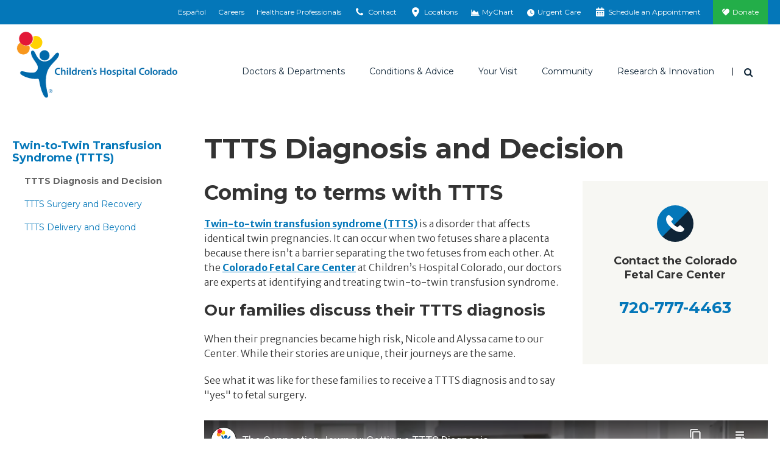

--- FILE ---
content_type: text/html; charset=utf-8
request_url: https://www.childrenscolorado.org/conditions-and-advice/connection/twin-to-twin-transfusion-syndrome/ttts-diagnosis/
body_size: 20953
content:
<!DOCTYPE html>
<html lang="en">
<head>
    <meta charset="utf-8">
    <meta name="viewport" content="width=device-width, initial-scale=1">
    <title>TTTS Diagnosis | Children&#x27;s Hospital Colorado</title>
    <meta name="title" content="TTTS Diagnosis" />
<meta name="description" content="Twin-to-twin transfusion syndrome affects each twin differently. That's why early TTTS diagnosis and TTTS stage identification are so important. See how two families received their TTTS diagnosis, and what it meant for their babies." />
<meta property="og:image" content="https://www.childrenscolorado.org/contentassets/f251d0fe72b443be8cb9b4075ceb4334/connection-journey-ttts.jpg?v=49016f" />
<meta property="og:url" content="https://www.childrenscolorado.org/conditions-and-advice/connection/twin-to-twin-transfusion-syndrome/ttts-diagnosis/" />
<meta name="msvalidate.01" content="BF4BB0CFDDD447EEA3C71A4AC704C2C5" />
<meta name="google-site-verification" content="kw9YR0PXtMQyINHbU2maTv68H8HeH7suajw2rdv2uN8" />
<meta name="p:domain_verify" content="fd5ce2ff802b99c6291be6337545275c" />
<meta name="twitter:card" content="summary_large_image" />
<link href="https://www.childrenscolorado.org/conditions-and-advice/connection/twin-to-twin-transfusion-syndrome/ttts-diagnosis/" rel="canonical"></link>

        <meta http-equiv="Content-Security-Policy" content="img-src * data:; default-src &#x27;self&#x27; &#x27;unsafe-inline&#x27; &#x27;unsafe-eval&#x27; blob: *.doubleclick.net *.google-analytics.com *.crazyegg.com *.siteimprove.com *.google.com *.googlesyndication.com webto.salesforce.com *.ketchcdn.com *.ketchjs.com *.google-analytics.com *.googletagmanager.com fonts.googleapis.com fonts.gstatic.com pro.fontawesome.com *.bing.com *.invoca.net *.invocacdn.com *.www.childrenscolorado.org *.childrenscolorado.org *.typekit.net *.clarity.ms *.cloudfront.net *.linkedin.oribi.io *.jquery.com *.youtube.com *.mychart.childrenscolorado.org *.youtube-nocookie.com *.vimeo.com *.nrchealth.com *.pinimg.com *.pinterest.com *.fontawesome.com *.sfmc-content.com *.aspnetcdn.com *.episerver.net *.ucdenver.edu *.childrenscolorado.org *.cloud.email.childrenscolorado.org *.licdn.com/* *.facebook.net *.azurewebsites.net *.adnxs.com *.office.com *.facebook.com *.linkedin.com *.msecnd.net *.idio.co *.services.visualstudio.com *.visualstudio.com *.ytimg.com *.ytimg *.googleadservices.com *.adsymptotic.com *.selfcare.info *.googleapis.com childrenscolorado.org *.gstatic.com *.twitter.com html5-player.libsyn.com sketchfab.com *.votervoice.net *.twimg.com linkmaker.itunes.apple.com *.joomag.com *.appcatalyst.com *.healthrecordwizard.com *.cuanschutz.edu https://js.monitor.azure.com *.licdn.com vimeo.com cdnjs.cloudflare.com">
    
    


    <link rel="apple-touch-icon" sizes="180x180" href="/Static/chco/images/system-images/apple-touch-icon.png">
    <link rel="icon" type="image/png" sizes="32x32" href="/Static/chco/images/system-images/favicon-32x32.png">
    <link rel="icon" type="image/png" sizes="16x16" href="/Static/chco/images/system-images/favicon-16x16.png">

    <!-- CHCO custom font -->
    <link rel="preload" href="/Content/fonts/chco-custom/chco-custom.woff?84279219" as="font" type="font/woff" crossorigin>
    <link rel="preload" href="/Content/fonts/chco-custom/chco-custom.ttf?84279219" as="font" type="font/woff" crossorigin>

    <!-- Google font CDN -->
    <link rel="preload" href="https://fonts.googleapis.com/css?family=Merriweather+Sans:300,300i,400,400i,700,700i|Open+Sans:300,300i,400,400i,700,700i|Merriweather:300,400,400i,700,700i|Montserrat:400,500,600,700" as="style">
    <link rel="stylesheet" href="https://fonts.googleapis.com/css?family=Merriweather+Sans:300,300i,400,400i,700,700i|Open+Sans:300,300i,400,400i,700,700i|Merriweather:300,400,400i,700,700i|Montserrat:400,500,600,700">

    <!-- Font Awesome Pro -->
    <link rel="preload" href="/Static/chco/fonts/fontawesome-pro-6.5.1-web/css/all.css" as="style">
    <link rel="stylesheet" href="/Static/chco/fonts/fontawesome-pro-6.5.1-web/css/all.css">

    <!-- Critical CSS -->
    <link rel="stylesheet" href="/Static/chco/css/critical.bundled.css?v=qgzNvWNx5K7h6oE-jeH-1Sn1c_MvG55O0cvs5QbsoNE">

    <!-- Non critical CSS -->
    <link rel="preload" href="/Static/chco/css/non-critical.bundled.css?v=XoJZARdUi1T_jHUD922ZCg41b-TFd2bsg56n42UXDOg" as="style">
    <link rel="stylesheet" href="/Static/chco/css/non-critical.bundled.css?v=XoJZARdUi1T_jHUD922ZCg41b-TFd2bsg56n42UXDOg">
    <script src="https://ajax.aspnetcdn.com/ajax/jquery/jquery-3.5.1.min.js" integrity="sha384-ZvpUoO/+PpLXR1lu4jmpXWu80pZlYUAfxl5NsBMWOEPSjUn/6Z/hRTt8+pR6L4N2" crossorigin="anonymous"></script>


    
    <link rel="stylesheet" href="https://pro.fontawesome.com/releases/v5.6.1/css/all.css" integrity="sha384-NJXGk7R+8gWGBdutmr+/d6XDokLwQhF1U3VA7FhvBDlOq7cNdI69z7NQdnXxcF7k" crossorigin="anonymous">
    

    <script>
!function(T,l,y){var S=T.location,k="script",D="instrumentationKey",C="ingestionendpoint",I="disableExceptionTracking",E="ai.device.",b="toLowerCase",w="crossOrigin",N="POST",e="appInsightsSDK",t=y.name||"appInsights";(y.name||T[e])&&(T[e]=t);var n=T[t]||function(d){var g=!1,f=!1,m={initialize:!0,queue:[],sv:"5",version:2,config:d};function v(e,t){var n={},a="Browser";return n[E+"id"]=a[b](),n[E+"type"]=a,n["ai.operation.name"]=S&&S.pathname||"_unknown_",n["ai.internal.sdkVersion"]="javascript:snippet_"+(m.sv||m.version),{time:function(){var e=new Date;function t(e){var t=""+e;return 1===t.length&&(t="0"+t),t}return e.getUTCFullYear()+"-"+t(1+e.getUTCMonth())+"-"+t(e.getUTCDate())+"T"+t(e.getUTCHours())+":"+t(e.getUTCMinutes())+":"+t(e.getUTCSeconds())+"."+((e.getUTCMilliseconds()/1e3).toFixed(3)+"").slice(2,5)+"Z"}(),iKey:e,name:"Microsoft.ApplicationInsights."+e.replace(/-/g,"")+"."+t,sampleRate:100,tags:n,data:{baseData:{ver:2}}}}var h=d.url||y.src;if(h){function a(e){var t,n,a,i,r,o,s,c,u,p,l;g=!0,m.queue=[],f||(f=!0,t=h,s=function(){var e={},t=d.connectionString;if(t)for(var n=t.split(";"),a=0;a<n.length;a++){var i=n[a].split("=");2===i.length&&(e[i[0][b]()]=i[1])}if(!e[C]){var r=e.endpointsuffix,o=r?e.location:null;e[C]="https://"+(o?o+".":"")+"dc."+(r||"services.visualstudio.com")}return e}(),c=s[D]||d[D]||"",u=s[C],p=u?u+"/v2/track":d.endpointUrl,(l=[]).push((n="SDK LOAD Failure: Failed to load Application Insights SDK script (See stack for details)",a=t,i=p,(o=(r=v(c,"Exception")).data).baseType="ExceptionData",o.baseData.exceptions=[{typeName:"SDKLoadFailed",message:n.replace(/\./g,"-"),hasFullStack:!1,stack:n+"\nSnippet failed to load ["+a+"] -- Telemetry is disabled\nHelp Link: https://go.microsoft.com/fwlink/?linkid=2128109\nHost: "+(S&&S.pathname||"_unknown_")+"\nEndpoint: "+i,parsedStack:[]}],r)),l.push(function(e,t,n,a){var i=v(c,"Message"),r=i.data;r.baseType="MessageData";var o=r.baseData;return o.message='AI (Internal): 99 message:"'+("SDK LOAD Failure: Failed to load Application Insights SDK script (See stack for details) ("+n+")").replace(/\"/g,"")+'"',o.properties={endpoint:a},i}(0,0,t,p)),function(e,t){if(JSON){var n=T.fetch;if(n&&!y.useXhr)n(t,{method:N,body:JSON.stringify(e),mode:"cors"});else if(XMLHttpRequest){var a=new XMLHttpRequest;a.open(N,t),a.setRequestHeader("Content-type","application/json"),a.send(JSON.stringify(e))}}}(l,p))}function i(e,t){f||setTimeout(function(){!t&&m.core||a()},500)}var e=function(){var n=l.createElement(k);n.src=h;var e=y[w];return!e&&""!==e||"undefined"==n[w]||(n[w]=e),n.onload=i,n.onerror=a,n.onreadystatechange=function(e,t){"loaded"!==n.readyState&&"complete"!==n.readyState||i(0,t)},n}();y.ld<0?l.getElementsByTagName("head")[0].appendChild(e):setTimeout(function(){l.getElementsByTagName(k)[0].parentNode.appendChild(e)},y.ld||0)}try{m.cookie=l.cookie}catch(p){}function t(e){for(;e.length;)!function(t){m[t]=function(){var e=arguments;g||m.queue.push(function(){m[t].apply(m,e)})}}(e.pop())}var n="track",r="TrackPage",o="TrackEvent";t([n+"Event",n+"PageView",n+"Exception",n+"Trace",n+"DependencyData",n+"Metric",n+"PageViewPerformance","start"+r,"stop"+r,"start"+o,"stop"+o,"addTelemetryInitializer","setAuthenticatedUserContext","clearAuthenticatedUserContext","flush"]),m.SeverityLevel={Verbose:0,Information:1,Warning:2,Error:3,Critical:4};var s=(d.extensionConfig||{}).ApplicationInsightsAnalytics||{};if(!0!==d[I]&&!0!==s[I]){var c="onerror";t(["_"+c]);var u=T[c];T[c]=function(e,t,n,a,i){var r=u&&u(e,t,n,a,i);return!0!==r&&m["_"+c]({message:e,url:t,lineNumber:n,columnNumber:a,error:i}),r},d.autoExceptionInstrumented=!0}return m}(y.cfg);function a(){y.onInit&&y.onInit(n)}(T[t]=n).queue&&0===n.queue.length?(n.queue.push(a),n.trackPageView({})):a()}(window,document,{src: "https://js.monitor.azure.com/scripts/b/ai.2.gbl.min.js", crossOrigin: "anonymous", cfg: {instrumentationKey: '97baa825-339a-4bff-a7c5-035a492c467f', disableCookiesUsage: false }});
</script>


    <meta name="facebook-domain-verification" content="baxnx5hr8btd1azgvqs9ab8qaa8zly" />
    <script>
        var root = document.getElementsByTagName('html')[0];

        // Dynamically set scrollbar width css variable
        function getScrollbarWidth() {
            var outer = document.createElement('div');
            outer.style.visibility = 'hidden';
            outer.style.overflow = 'scroll';
            document.body.appendChild(outer);
            var inner = document.createElement('div');
            outer.appendChild(inner);
            var scrollbarWidth = (outer.offsetWidth - inner.offsetWidth);
            outer.parentNode.removeChild(outer);
            return scrollbarWidth + 'px';
        }

        (function domBodyExists() {
            if (document.body) {
                root.classList.add('js-scrollbar-width-set');
                document.documentElement.style.setProperty('--scrollbar-width', getScrollbarWidth());
            } else {
                window.requestAnimationFrame(domBodyExists);
            }
        })();
    </script>

    <script>!function () { window.semaphore = window.semaphore || [], window.ketch = function () { window.semaphore.push(arguments) }; var e = new URLSearchParams(document.location.search), o = e.has("property") ? e.get("property") : "chco_org", n = document.createElement("script"); n.type = "text/javascript", n.src = "https://global.ketchcdn.com/web/v3/config/childrenscolorado/".concat(o, "/boot.js"), n.defer = n.async = !0, document.getElementsByTagName("head")[0].appendChild(n) }();</script>
    
    <script>
        var isAnalyticsAllowed = false;
    </script>
</head>
<body class="l-body standard" data-ismobile="False">
    
    <script src="https://www.youtube.com/iframe_api"></script>
    
    <script>
    dataLayer = [{
        'AccountId': '1234958444',
        'PageName': 'TTTS Diagnosis and Decision',
        'FirstVisit': 'True',
        'SiteSection': '',
        'splitTestId': '',
        'ServiceLine': 'CFCC',
        'chcotheme': '',
        'categories': ''
    }];
</script>

    
    <noscript>
        <iframe src="https://www.googletagmanager.com/ns.html?id=GTM-DP99&amp;FirstVisit=True&amp;PageName=TTTS&#x2B;Diagnosis&#x2B;and&#x2B;Decision&amp;SiteSection=&amp;splitTestId=" height="0" width="0" style="display: none; visibility: hidden;"></iframe>
    </noscript>
    <script>
        (function (w, d, s, l, i) {
            w[l] = w[l] || []; w[l].push({
                'gtm.start': new Date().getTime(), event: 'gtm.js'
            });
            var f = d.getElementsByTagName(s)[0],
                j = d.createElement(s), dl = l != 'dataLayer' ? '&l=' + l : '';
            j.async = true;
            j.src = '//www.googletagmanager.com/gtm.js?id=' + i + dl;
            f.parentNode.insertBefore(j, f);
        })(window, document, 'script', 'dataLayer', 'GTM-DP99');

        window.dataLayer = window.dataLayer || [];
        function gtag() { dataLayer.push(arguments); }
    </script>


    
    



<div class="l-surround">
        
<div class="logo-lg logo-print">
    <img class="logo-lg-mark" src="/Content/images/logo-chco-mark-color.svg" role="presentation">
    <img class="logo-lg-type" src="/Content/images/logo-chco-type-color.svg" alt="Children's Hospital Colorado">
</div>

<header class="l-header off-canvas-transition">
        

<div class="l-header-utility clearfix">
    <div class="utility-cabinet" data-block-type="topnav">
        <div data-breakpoint="992" class="utility-cabinet-base">
            
                <div id="headerDrawerContactArea">

<div data-block-id="77726" data-block-type="headerdrawer">
    <div class="utility-cabinet-drawer" id="utility-contact">
        <div class="container-fluid-outer">
            <div class="chco-row chco-no-gutters px-2">
                <button class="close-btn btn-transparent btn-close-x pull-right">
                    <span class="sr-only">Close</span>
                </button>
            </div>

            <div class="utility-cabinet-content">
                <div class="row col-border-right-surround">
                    <div class="col-md-4 break-small-sm">
                        <ul class="list-icon-links">
                            <li>
                                <a id="utility-contact-phone" href="tel:1-800-624-6553">
                                    <img src="/Static/chco/images/system-images/cta-phone.svg" alt="">
                                    <span>1-800-624-6553</span>
                                </a>
                            </li>
                            <li>
                                <a href="/contact-us/">
                                    <img src="/Static/chco/images/system-images/cta-sign-up.svg" alt="">
                                    <span>Contact Us</span>
                                </a>
                            </li>
                            <li>
                                <a href="/your-visit/pay-for-care/billing-payment/">
                                    <img src="/Static/chco/images/system-images/cta-pay-bill.svg" alt="">
                                    <span>Pay Your Bill</span>
                                </a>
                            </li>
                        </ul>
                    </div>
                    <div class="col-md-4 break-small-sm">
                        
<h5>ParentSmart Healthline<sup>TM</sup></h5>
<p>Caring pediatric nurses are available 24/7 to help answer your questions.</p>
                            <ul class="list-icon-links">
                                <li>
                                    <a href="tel:720-777-0123">
                                        <img src="/Static/chco/images/system-images/cta-nurses-line.svg" alt="">
                                        720-777-0123
                                    </a>
                                </li>
                            </ul>
                    </div>
                    <div class="col-md-4 break-small-sm">
                        
<h5>Send Postal Mail To:</h5>
<p>Children&rsquo;s Hospital Colorado<br />Anschutz Medical Campus<br />13123 East 16th Avenue<br />Aurora, CO 80045</p>
<p><a href="/locations/">Looking for a different location?</a></p>
                    </div>
                </div>
            </div>
        </div>
    </div>
</div>
<div data-block-id="77727" data-block-type="headerdrawer">
    <div id="utility-locations" class="utility-cabinet-drawer pt-lg-0">
        <div class="chco-container-fluid container-fluid-outer py-lg-0">
            <div class="chco-col-12">
                <button class="close-btn btn-transparent btn-close-x pull-right">
                    <span class="sr-only">Close</span>
                </button>
            </div>
            <div class="chco-row chco-no-gutters">
                <div class="chco-col-sm-12 chco-col-lg-8 chco-order-lg-first pb-5 py-lg-10 pr-lg-5">
                    <h2 class="h3">Emergency and urgent care locations</h2>
                    <p><p>In life-threatening emergencies, find the emergency room location nearest you. For non-life-threatening medical needs when your pediatrician is unavailable, visit one of our urgent care locations.</p></p>
                    <div class="chco-row pt-4 utility-cabinet-col-separator">
                        <div class="chco-col-lg-6 chco-col-xl-5 pr-lg-0">
                            <h3 class="h4 mb-4">Emergency locations (24/7)</h3>
                            <div class="mb-4">
                                <a href="/locationsapi/findclosestlocation?LocationSearchForm.CareType=1&LocationSearchForm.EUCare=true" class="find-closest-location d-inline-block mb-0" rel="nofollow" data-language="en">
                                    <i class="fas fa-location-arrow f-gray-500 mr-2" aria-hidden="true"></i>
                                    Find the closest emergency location
                                </a>
                            </div>

                                <a href="https://www.childrenscolorado.org/locations/?LocationSearchForm.CareType=1&LocationSearchForm.EUCare=true" class="btn btn-default reverse mb-4 mb-lg-3">
                                    See all emergency locations
                                </a>
                        </div>
                        <div class="chco-col-lg-6 chco-col-xl-5 pl-lg-0 chco-offset-xl-2">
                            <h3 class="h4 mb-4 mt-6 mt-lg-0">Urgent care locations (hours vary)</h3>
                            <div class="mb-4">
                                <a href="/locationsapi/findclosestlocation?LocationSearchForm.CareType=2&LocationSearchForm.EUCare=true" class="find-closest-location d-inline-block mb-0" rel="nofollow" data-language="en">
                                    <i class="fas fa-location-arrow f-gray-500 mr-2" aria-hidden="true"></i>
                                    Find the closest urgent care location
                                </a>
                            </div>

                                <a href="https://www.childrenscolorado.org/locations/?LocationSearchForm.CareType=2&LocationSearchForm.EUCare=true" class="btn btn-default reverse mb-4 mb-lg-3">
                                    See all urgent care locations
                                </a>
                        </div>
                    </div>
                    <div class="my-4">
                        <p class="mb-0">Not sure if you need urgent or emergency care?&nbsp;&nbsp; <a class="h5 text-primary d-inline-block arrow-right" href="/your-visit/prepare-for-your-visit/urgent-vs-emergency-care/">Help me decide</a></p>
                    </div>
                </div>
                <div class="chco-col-sm-12 chco-col-lg-4 chco-col-xl-3 chco-offset-xl-1 mt-5 mt-lg-0 pt-lg-10 px-lg-5" id="all-locations-col">
                    <h2 class="h3 mb-3">All locations</h2>
                    <p class="mb-4">See a listing of all our Children’s Hospital Colorado locations including inpatient, outpatient, therapy, surgery facilities and more.</p>
                    <h3 class="h4 mb-4">Locations near you</h3>
                    <div class="mb-4">
                        <a href="/locationsapi/findclosestlocation?LocationSearchForm.EUCare=" rel="nofollow" class="find-closest-location d-inline-block" data-language="en">
                            <i class="fas fa-location-arrow f-gray-500 mr-2" aria-hidden="true"></i>
                            Find the closest location
                        </a>
                    </div>

                        <a href="https://www.childrenscolorado.org/locations/" class="btn btn-primary mb-4 mb-lg-3">
                            See all locations
                        </a>
                </div>
            </div>
            <input id="drawerItem_UsersCurrentLocationLatLng" name="drawerItem.UsersCurrentLocationLatLng" type="hidden" value="" />
        </div>
    </div>
</div>                </div>
        </div>
        <div class="container-fluid-outer">
                <ul class="utility-cabinet-handles utility-cabinet-controls">
                            <li class="hidden-xs hidden-sm">
                                <a href="https://espanol.childrenscolorado.org/">
                                    Español
                                </a>
                            </li>
                            <li class="hidden-xs hidden-sm">
                                <a href="/careers/" title="Careers">
                                    Careers
                                </a>
                            </li>
                            <li class="hidden-xs hidden-sm">
                                <a href="/health-professionals/" title="Healthcare Professionals">
                                    Healthcare Professionals
                                </a>
                            </li>
                    <li>
                        <a href="#" class="utility-search-toggle-btn btn-transparent hidden-md hidden-lg">
                            <span aria-hidden="true" class="icon icon-search"></span>
                            <span class="sr-only">Search</span>
                        </a>
                    </li>
                    <li>
                        <a href="#utility-contact" aria-controls="utility-contact" id="utility-contact">
                            <span aria-hidden="true" class="icon icon-phone"></span>
                            <span class="sr-only-sm">Contact</span>
                        </a>
                    </li>
                    <li>
                        <a href="#utility-locations" aria-controls="utility-locations" id="utility-location">
                            <span aria-hidden="true" class="icon icon-location"></span>
                            <span class="sr-only-sm">Locations</span>
                        </a>
                    </li>
                        <li>
                            <a href="https://mychart.childrenscolorado.org/MyChart/" target="_blank" >
                                <span aria-hidden="true" class="icon icon-chart-area"></span>
                                <span class="sr-only-sm">MyChart</span>
                            </a>
                        </li>
                        <li>
                            <a href="/urgent-care-emergency/" >
                                <span aria-hidden="true" class="icon fa-solid fa-clock"></span>
                                <span class="sr-only-sm">Urgent Care</span>
                            </a>
                        </li>
                        <li>
                            <a href="/schedule-an-appointment/" >
                                <span aria-hidden="true" class="icon icon-calendar"></span>
                                <span class="sr-only-sm">Schedule an Appointment</span>
                            </a>
                        </li>
                        <li class="donate-link">
                            <a href="https://secure.childrenscoloradofoundation.org/site/Donation2?mfc_pref=T&amp;df_id=7462&amp;7462.donation=form1&amp;autologin=true"  target="_blank">
                                Donate
                            </a>
                        </li>
                </ul>
        </div>
        <div class="utility-cabinet-drawer utility-cabinet-drawer--utility pt-lg-0 d-lg-none" id="utility-more">
            <div class="chco-container-fluid container-fluid-outer py-lg-0">
                <div class="chco-row chco-no-gutters px-2">
                    <button class="close-btn btn-transparent btn-close-x pull-right" aria-label="Close"></button>
                </div>
                <div class="chco-row chco-no-gutters">
                    <div class="chco-col-12">
                        <div class="h4">More Options</div>
                            <ul class="utility-cabinet-controls list-unstyled">
                                <li>
                                    <a aria-controls="utility-contact" class="utility-contact-btn" href="#utility-contact">
                                        <span aria-hidden="true" class="icon icon-phone"></span>
                                        Contact
                                    </a>
                                </li>
                                <li>
                                    <a aria-controls="utility-locations" href="#utility-locations">
                                        <span aria-hidden="true" class="icon icon-location"></span>
                                        Locations
                                    </a>
                                </li>
                                    <li>
                                        <a href="https://mychart.childrenscolorado.org/MyChart/" target="_blank" >
                                            <span aria-hidden="true" class="icon icon-chart-area"></span>
                                            MyChart
                                        </a>
                                    </li>
                                    <li>
                                        <a href="/urgent-care-emergency/" >
                                            <span aria-hidden="true" class="icon fa-solid fa-clock"></span>
                                            Urgent Care
                                        </a>
                                    </li>
                                    <li>
                                        <a href="/schedule-an-appointment/" >
                                            <span aria-hidden="true" class="icon icon-calendar"></span>
                                            Schedule an Appointment
                                        </a>
                                    </li>
                                    <li class="donate-link">
                                        <a href="https://secure.childrenscoloradofoundation.org/site/Donation2?mfc_pref=T&amp;df_id=7462&amp;7462.donation=form1&amp;autologin=true"  target="_blank">
                                            <span aria-hidden="true" class="icon icon-heart"></span>
                                            Donate
                                        </a>
                                    </li>
                            </ul>
                    </div>
                </div>
            </div>
        </div>
    </div>
</div>

        


<div class="l-header-main sticky-header-transition">
    <div class="container-fluid-outer sticky-header-transition">
        <div class="l-header-misc">
            <a class="logo" href="/">
                <div class="logo-sm logo-sm--updated hidden-md hidden-lg">
                    <img src="/Static/chco/images/system-images/logo-mobile.svg" alt="Children&#x27;s Hospital Colorado">
                </div>

                <div class="logo-lg hidden-xs hidden-sm">
                    <img class="logo-lg-mark" role="presentation" src="/Content/images/logo-chco-mark-color.svg">
                    <img alt="Children&#x27;s Hospital Colorado" class="logo-lg-type" src="/Content/images/logo-chco-type-color.svg">
                </div>
            </a>

                    <a aria-controls="utility-language" class="header-language-btn utility-language-btn btn-transparent hidden-md hidden-lg" href="https://espanol.childrenscolorado.org/">
                        ES
                        <span class="sr-only">Switch to English language</span>
                    </a>

                <div class="header-search-dropdown dropdown">
                    <button aria-expanded="true" aria-haspopup="true" class="header-search-toggle-btn dropdown-toggle btn-transparent" data-toggle="dropdown" id="searchForm" type="button">
                        <span class="icon icon-search" aria-hidden="true"></span>
                        <span class="sr-only">Search</span>
                    </button>

                    <div aria-labelledby="searchForm" class="dropdown-menu">
                        <button class="close-btn btn-transparent btn-close-x pull-right"><span class="sr-only">Close</span></button>
                        <form action="/search/" class="header-search-form form-inline" method="get">
                            <div class="header-search-inner">
                                <div class="form-group">
                                    <label class="header-search-label" for="headerSearch">I'm looking for</label>
                                </div>
                                <div class="form-group header-search-inputs">
                                    <input class="header-search-text input-transparent form-control head-search-drop-form-text" id="headerSearch" name="q" placeholder="" type="text"> 
                                    <button class="header-search-btn input-transparent" type="submit">
                                        <span class="icon icon-search" aria-hidden="true"></span>
                                        <span class="sr-only">Search</span>
                                    </button>
                                </div>
                            </div>
                        </form>
                    </div>
                </div>
            <button class="btn-off-canvas-toggle hidden-md hidden-lg">
                <span aria-hidden="true" class="hamburger-icon"></span>
                <span class="sr-only">Main Menu</span>
            </button>
        </div>
        <div class="l-header-nav">
            <div class="utility-slider-nav">
                    <ul class="utility-slider-nav__list utility-cabinet-controls">
                        <li>
                            <a aria-controls="utility-contact" class="utility-contact-btn" href="#utility-contact">
                                <span aria-hidden="true" class="icon icon-phone"></span>
                                Contact
                            </a>
                        </li>
                        <li>
                            <a aria-controls="utility-locations" href="#utility-locations">
                                <span aria-hidden="true" class="icon icon-location"></span>
                                Locations
                            </a>
                        </li>
                            <li>
                                <a href="https://mychart.childrenscolorado.org/MyChart/" target="_blank" >
                                    <span aria-hidden="true" class="icon icon-chart-area"></span>
                                    MyChart
                                </a>
                            </li>
                            <li>
                                <a href="/urgent-care-emergency/" >
                                    <span aria-hidden="true" class="icon fa-solid fa-clock"></span>
                                    Urgent Care
                                </a>
                            </li>
                            <li>
                                <a href="/schedule-an-appointment/" >
                                    <span aria-hidden="true" class="icon icon-calendar"></span>
                                    Schedule an Appointment
                                </a>
                            </li>
                            <li class="donate-link">
                                <a href="https://secure.childrenscoloradofoundation.org/site/Donation2?mfc_pref=T&amp;df_id=7462&amp;7462.donation=form1&amp;autologin=true"  target="_blank">
                                    <span class="icon icon-heart" aria-hidden="true"></span>
                                    Donate
                                </a>
                            </li>
                    </ul>

                <button class="utility-slider-nav__more-btn" role="button" aria-label="More" aria-controls="utility-more">
                    <svg x="0px" y="0px" width="3px" height="13px" viewBox="0 0 3 13" style="enable-background:new 0 0 3 13;">
                        <circle cx="1.5" cy="1.5" r="1.5"></circle>
                        <circle cx="1.5" cy="6.5" r="1.5"></circle>
                        <circle cx="1.5" cy="11.5" r="1.5"></circle>
                    </svg>
                </button>
            </div>
            

<div class="main-nav" data-breakpoint="992" >

<ul class="main-nav-list"><li class="mainmenuitem" data-block-id="14044" data-block-type="mainmenuitem">
<a data-block-target="14044" href="/doctors-and-departments/">Doctors &amp; Departments</a>
    <ul class="main-nav-mobile-menu-list">
        <li class="d-md-none">
            <a class="nav-overview" href="/doctors-and-departments/">Overview</a>
        </li>
            <li><a href="/doctors-and-departments/departments/">Departments</a></li>
            <li><a href="/doctors-and-departments/physicians/find-a-doctor/?pt=Children%E2%80%99s&#x2B;Colorado&#x2B;providers">Find a Doctor</a></li>
    </ul>
<div class="main-nav-mega-menu">
    <div class="main-nav-mega-menu-header">
        <a class="main-nav-mega-menu-title arrow-right" href="/doctors-and-departments/">Doctors &amp; Departments</a>
    </div>
    <div class="chco-row col-border-right-surround">
        <div class="chco-col-md-3">
                <ul class="main-nav-mega-menu-list">
                            <li><a href="/doctors-and-departments/departments/">Departments</a></li>
                            <li><a href="/doctors-and-departments/physicians/find-a-doctor/?pt=Children%E2%80%99s&#x2B;Colorado&#x2B;providers">Find a Doctor</a></li>
                </ul>
        </div>
            <div class="chco-col-md-9">
        <div class="row col-border-right-surround">


<div class="col-md-4"><div class="findadoctorsearch tag-menuitem" data-block-id="14056" data-block-type="findadoctorsearch"><h4>Find a Doctor</h4>
<form id="find-a-doctor-form" class="single-field-form input-group break-small ta-findadoctor" action="/doctors-and-departments/physicians/find-a-doctor/" method="get">
    <input type="text" name="q" id="searchterm" class="single-field-form-input form-control" placeholder="Search" />
    <button id="find-a-doctor-form-btn" class="single-field-form-button" onclick="btnSearchClick()" type="submit">
        <span class="icon icon-search" aria-hidden="true"></span>
        <span class="sr-only">Search</span>
    </button>
</form>


<script>
    $(document).ready(function () {
        $("#find-a-doctor-form-btn").click(function () {
            if (document.getElementById("find-a-doctor-form")) {
                dataLayer.push({ 'doctorsearchtype': ("'" + $("#searchterm").val() + "'"), 'event': 'findadoctor', });
                setTimeout("submitForm()", 150);
            }
        });
    });

    function submitForm() {
        document.getElementById("find-a-doctor-form").submit();
    }
</script>
</div></div>

<div class="col-md-8"><div class="findadepartmentsearch tag-menuitem" data-block-id="19067" data-block-type="findadepartmentsearch"><h4>Find a Department</h4>
<span class="serif-light"><em>By name</em></span>
<ul class="alphabet-nav-list border-bottom-dotted break-xsmall">
        <li><a href="/doctors-and-departments/departments/#A">A</a></li>
        <li><a href="/doctors-and-departments/departments/#B">B</a></li>
        <li><a href="/doctors-and-departments/departments/#C">C</a></li>
        <li><a href="/doctors-and-departments/departments/#D">D</a></li>
        <li><a href="/doctors-and-departments/departments/#E">E</a></li>
        <li><a href="/doctors-and-departments/departments/#F">F</a></li>
        <li><a href="/doctors-and-departments/departments/#G">G</a></li>
        <li><a href="/doctors-and-departments/departments/#H">H</a></li>
        <li><a href="/doctors-and-departments/departments/#I">I</a></li>
        <li><a href="/doctors-and-departments/departments/#J">J</a></li>
        <li><a href="/doctors-and-departments/departments/#K">K</a></li>
        <li><a href="/doctors-and-departments/departments/#L">L</a></li>
        <li><a href="/doctors-and-departments/departments/#M">M</a></li>
        <li><a href="/doctors-and-departments/departments/#N">N</a></li>
        <li><a href="/doctors-and-departments/departments/#O">O</a></li>
        <li><a href="/doctors-and-departments/departments/#P">P</a></li>
        <li><a href="/doctors-and-departments/departments/#Q">Q</a></li>
        <li><a href="/doctors-and-departments/departments/#R">R</a></li>
        <li><a href="/doctors-and-departments/departments/#S">S</a></li>
        <li><a href="/doctors-and-departments/departments/#T">T</a></li>
        <li><a href="/doctors-and-departments/departments/#U">U</a></li>
        <li><a href="/doctors-and-departments/departments/#V">V</a></li>
        <li><a href="/doctors-and-departments/departments/#W">W</a></li>
        <li><a href="/doctors-and-departments/departments/#X">X</a></li>
        <li><a href="/doctors-and-departments/departments/#Y">Y</a></li>
        <li><a href="/doctors-and-departments/departments/#Z">Z</a></li>
</ul>
</div></div>
        </div>
</div>
    </div>
</div>

</li><li class="mainmenuitem" data-block-id="14045" data-block-type="mainmenuitem">
<a data-block-target="14045" href="/conditions-and-advice/">Conditions &amp; Advice</a>
    <ul class="main-nav-mobile-menu-list">
        <li class="d-md-none">
            <a class="nav-overview" href="/conditions-and-advice/">Overview</a>
        </li>
            <li><a href="/conditions-and-advice/conditions-and-symptoms/">Conditions and Symptoms</a></li>
            <li><a href="/conditions-and-advice/symptom-checker/">Symptom Checker</a></li>
            <li><a href="/conditions-and-advice/dosage-tables/">Dosage Tables</a></li>
            <li><a href="/conditions-and-advice/baby-guide/">Baby Guide</a></li>
            <li><a href="/conditions-and-advice/mental-health-family-resources/">Mental Health Resources</a></li>
    </ul>
<div class="main-nav-mega-menu">
    <div class="main-nav-mega-menu-header">
        <a class="main-nav-mega-menu-title arrow-right" href="/conditions-and-advice/">Conditions &amp; Advice</a>
    </div>
    <div class="chco-row col-border-right-surround">
        <div class="chco-col-md-3">
                <ul class="main-nav-mega-menu-list">
                            <li><a href="/conditions-and-advice/conditions-and-symptoms/">Conditions and Symptoms</a></li>
                            <li><a href="/conditions-and-advice/symptom-checker/">Symptom Checker</a></li>
                            <li><a href="/conditions-and-advice/dosage-tables/">Dosage Tables</a></li>
                            <li><a href="/conditions-and-advice/baby-guide/">Baby Guide</a></li>
                            <li><a href="/conditions-and-advice/mental-health-family-resources/">Mental Health Resources</a></li>
                </ul>
        </div>
            <div class="chco-col-md-9">
        <div class="row col-border-right-surround">


<div class="col-md-4"><div class="conditionandsymptomlanding tag-menuitem" data-block-id="19032" data-block-type="conditionandsymptomlanding"><h4>Find a Condition or Symptom</h4>
<form class="single-field-form input-group ta-conditionsymptom break-xsmall" action="/conditions-and-advice/conditions-and-symptoms/" method="get">
    <input type="text" name="q" class="single-field-form-input form-control" placeholder="Search" />
    <button class="single-field-form-button" type="submit">
        <span class="icon icon-search" aria-hidden="true"></span>
        <span class="sr-only">Search</span>
    </button>
</form>
<div class="text-left border-bottom-dotted break-xsmall">
    <a class="btn-expand-link collapsed" href="/conditions-and-advice/conditions-and-symptoms/">View All</a>
</div>
    <div class="serif-light break-xsmall"><em>Common conditions and symptoms</em></div>
    <ul class="main-nav-mega-menu-list">
            <li><a href="/conditions-and-advice/conditions-and-symptoms/conditions/pneumonia/">Pneumonia</a></li>
            <li><a href="/conditions-and-advice/conditions-and-symptoms/conditions/asthma/">Asthma</a></li>
            <li><a href="/conditions-and-advice/conditions-and-symptoms/conditions/headaches/">Headaches</a></li>
    </ul>
</div></div>

<div class="col-md-8"><div class="tag-menuitem" data-block-id="99371" data-block-type="card">







<div class="card-copy">
    
<div><img style="float: left; width: 200px; height: 67px;" alt="" src="/globalassets/parenting-advice/just-ask-childrens-logo.png?v=4adaa4" width="200" height="67" /></div>
<div style="clear: left;">&nbsp;</div>
<h4>Parenting Tips and Advice</h4>
<p>From bringing home a new baby to building trust with your teen, our pediatric experts share guidance to help you navigate the ups and downs of parenthood.</p>
<p><a href="/just-ask-childrens/" class="arrow-right">Read more in Just Ask Children&rsquo;s</a></p>
</div>


</div></div>
        </div>
</div>
    </div>
</div>

</li><li class="mainmenuitem" data-block-id="14046" data-block-type="mainmenuitem">
<a data-block-target="14046" href="/your-visit/">Your Visit</a>
    <ul class="main-nav-mobile-menu-list">
        <li class="d-md-none">
            <a class="nav-overview" href="/your-visit/">Overview</a>
        </li>
            <li><a href="/your-visit/my-chart/">MyChart for Patients and Families</a></li>
            <li><a href="/your-visit/prepare-for-your-visit/">Prepare for Your Visit</a></li>
            <li><a href="/your-visit/overnight-stay/">Your Overnight Stay</a></li>
            <li><a href="/your-visit/cheer-cards/">Send a Cheer Card</a></li>
            <li><a href="/your-visit/family-patient-resources/">Family and Patient Resources</a></li>
            <li><a href="/your-visit/pay-for-care/">Paying for Care</a></li>
            <li><a href="/your-visit/medical-records/">Medical Records</a></li>
            <li><a href="/your-visit/legal-policies-procedures/">Policies and Procedures</a></li>
            <li><a href="/your-visit/we-ask-because-we-care/">We Ask Because We Care</a></li>
    </ul>
<div class="main-nav-mega-menu">
    <div class="main-nav-mega-menu-header">
        <a class="main-nav-mega-menu-title arrow-right" href="/your-visit/">Your Visit</a>
    </div>
    <div class="chco-row col-border-right-surround">
        <div class="chco-col-md-3">
                <ul class="main-nav-mega-menu-list">
                            <li><a href="/your-visit/my-chart/">MyChart for Patients and Families</a></li>
                            <li><a href="/your-visit/prepare-for-your-visit/">Prepare for Your Visit</a></li>
                            <li><a href="/your-visit/overnight-stay/">Your Overnight Stay</a></li>
                            <li><a href="/your-visit/cheer-cards/">Send a Cheer Card</a></li>
                            <li><a href="/your-visit/family-patient-resources/">Family and Patient Resources</a></li>
                            <li><a href="/your-visit/pay-for-care/">Paying for Care</a></li>
                            <li><a href="/your-visit/medical-records/">Medical Records</a></li>
                            <li><a href="/your-visit/legal-policies-procedures/">Policies and Procedures</a></li>
                            <li><a href="/your-visit/we-ask-because-we-care/">We Ask Because We Care</a></li>
                </ul>
        </div>
            <div class="chco-col-md-9">
        <div class="row col-border-right-surround">


<div class="col-md-12"><div class="regionlocationsmainmenu tag-menuitem" data-block-id="48789" data-block-type="regionlocationsmainmenu">
<div class="regional-navigation">
        <div class="d-flex align-items-center">
            <h2 class="fs-9 mb-0 flex-grow-1">Find locations by region</h2>
            <a href="/locations/" class="arrow-right fs-5 fw-700 p-0">See all locations</a>
        </div>
    <a href="#" class="fs-3 f-mwsans fw-700 mb-3" id="RegionFindClosest"><i class="fas fa-location-arrow text-gray-normal fs-4" aria-hidden="true"></i> <u>Click to find the locations nearest you</u></a>
    
<div class="row"><div class="col-md-4 menuitemcard tag-menuitem" data-block-id="48791" data-block-type="menuitemcard">
    <img class="img-fluid mb-1" alt="Denver skyline during the daytime" src="https://www.childrenscolorado.org:443/contentassets/e1378306e0174318869b162e3a236e09/denver-metro-mega-nav.jpg?v=490120&amp;width=575&amp;height=323">
    <a href="/locations/?LocationSearchForm.RegionFilter=71441" class="d-block">

<h2 class="h4">Denver metro</h2></a>
 </div><div class="col-md-4 menuitemcard tag-menuitem" data-block-id="48794" data-block-type="menuitemcard">
    <img class="img-fluid mb-1" alt="Southern Colorado campus during the daytime" src="https://www.childrenscolorado.org:443/contentassets/c25231e81f6743cd8042bf87259b1058/southern-colorado-mega-nav.jpg?v=490120&amp;width=575&amp;height=323">
    <a href="/locations/?LocationSearchForm.RegionFilter=71442" class="d-block">

<h2 class="h4">Southern Colorado</h2></a>
 </div><div class="col-md-4 menuitemcard tag-menuitem" data-block-id="68646" data-block-type="menuitemcard">
    <img class="img-fluid mb-1" alt="Laptop, coffee, cell phone, and facemask on a desktop." src="https://www.childrenscolorado.org:443/contentassets/bfd8f42dbad94415a7e8cc3292e97de7/virtual-appointment.jpg?v=49013a&amp;width=575&amp;height=323">
    <a href="/doctors-and-departments/departments/telehealth/appointment/" class="d-block">

<h2 class="h4">Virtual visit</h2></a>
 </div></div>
</div>
</div></div>

        </div>
</div>
    </div>
</div>

</li><li class="mainmenuitem" data-block-id="14047" data-block-type="mainmenuitem">
<a data-block-target="14047" href="/community/">Community</a>
    <ul class="main-nav-mobile-menu-list">
        <li class="d-md-none">
            <a class="nav-overview" href="/community/">Overview</a>
        </li>
            <li><a href="/community/youth-mental-health-crisis/">Addressing the Youth Mental Health Crisis</a></li>
            <li><a href="/community/calendar-of-events/">Calendar of Events</a></li>
            <li><a href="/community/child-health-advocacy/">Child Health Advocacy</a></li>
            <li><a href="/community/community-health/">Community Health</a></li>
            <li><a href="/community/community-partners/">Community Partners</a></li>
            <li><a href="/community/corporate-relations/">Corporate Relations</a></li>
            <li><a href="/community/global-health/">Global Health</a></li>
            <li><a href="/community/patient-advocacy/">Patient Advocacy</a></li>
            <li><a href="/community/patient-stories/">Patient Stories</a></li>
            <li><a href="/community/pediatric-affiliations/">Pediatric Affiliations</a></li>
            <li><a href="/community/support-childrens-colorado/">Support Children&#x2019;s Colorado</a></li>
            <li><a href="/community/specialty-outreach-clinics/">Specialty Regional Outreach Clinics</a></li>
    </ul>
<div class="main-nav-mega-menu">
    <div class="main-nav-mega-menu-header">
        <a class="main-nav-mega-menu-title arrow-right" href="/community/">Community</a>
    </div>
    <div class="chco-row col-border-right-surround">
        <div class="chco-col-md-3">
                <ul class="main-nav-mega-menu-list">
                            <li><a href="/community/youth-mental-health-crisis/">Addressing the Youth Mental Health Crisis</a></li>
                            <li><a href="/community/calendar-of-events/">Calendar of Events</a></li>
                            <li><a href="/community/child-health-advocacy/">Child Health Advocacy</a></li>
                            <li><a href="/community/community-health/">Community Health</a></li>
                            <li><a href="/community/community-partners/">Community Partners</a></li>
                            <li><a href="/community/corporate-relations/">Corporate Relations</a></li>
                            <li><a href="/community/global-health/">Global Health</a></li>
                            <li><a href="/community/patient-advocacy/">Patient Advocacy</a></li>
                            <li><a href="/community/patient-stories/">Patient Stories</a></li>
                            <li><a href="/community/pediatric-affiliations/">Pediatric Affiliations</a></li>
                            <li><a href="/community/support-childrens-colorado/">Support Children&#x2019;s Colorado</a></li>
                            <li><a href="/community/specialty-outreach-clinics/">Specialty Regional Outreach Clinics</a></li>
                </ul>
        </div>
            <div class="chco-col-md-9">
        <div class="row col-border-right-surround">


<div class="col-md-4"><div class="tag-menuitem" data-block-id="62218" data-block-type="card">






<h4 class="">Your Support Matters</h4>
<div class="card-copy">
    
<p>All children should have a chance for a healthy future.</p>
<p><a class="arrow-right" href="/community/support-childrens-colorado/make-a-financial-donation/">Donate</a></p>
<p><a class="arrow-right" href="/community/support-childrens-colorado/volunteer/">Volunteer</a></p>
<p><a class="arrow-right" href="/community/support-childrens-colorado/give-blood/">Give Blood</a></p>
</div>


</div></div>

<div class="col-md-8"><div class="calendar tag-menuitem" data-block-id="16455" data-block-type="calendar">    <div class="block-editorial tag-menuitem">
        <h4>Upcoming Events</h4>
            <h5><a href="/community/calendar-of-events/pediatric-download-january-2026-beyond-screen-time/">Beyond Screen Time: Pediatric Care in the Digital Era</a></h5>
                <div class="h5">Thursday, January 29, 2026</div>
            <p>Experts explain how digital technology is changing pediatric care and the...</p>
        <p><a href="/community/calendar-of-events/" class="arrow-right">See All Events</a></p>
    </div>
</div></div>
        </div>
</div>
    </div>
</div>

</li><li class="mainmenuitem" data-block-id="14048" data-block-type="mainmenuitem">
<a data-block-target="14048" href="/research-innovation/">Research &amp; Innovation</a>
    <ul class="main-nav-mobile-menu-list">
        <li class="d-md-none">
            <a class="nav-overview" href="/research-innovation/">Overview</a>
        </li>
            <li><a href="/research-innovation/about-our-research/">About Our Research</a></li>
            <li><a href="/research-innovation/pediatric-clinical-trials/">Pediatric Clinical Trials</a></li>
            <li><a href="/advances-answers/">Research Articles</a></li>
            <li><a href="/research-innovation/researcher-onboarding/">Researcher Onboarding Process</a></li>
            <li><a href="/research-innovation/training-and-internships/">Training and Internships</a></li>
            <li><a href="/research-innovation/funding-opportunities/">Funding Opportunities</a></li>
            <li><a href="/research-innovation/the-center-for-innovation/">Center For Innovation</a></li>
            <li><a href="https://www.supportchildrenscolorado.org/fueled-by-giving/research-and-innovation/">Support Our Research</a></li>
    </ul>
<div class="main-nav-mega-menu">
    <div class="main-nav-mega-menu-header">
        <a class="main-nav-mega-menu-title arrow-right" href="/research-innovation/">Research &amp; Innovation</a>
    </div>
    <div class="chco-row col-border-right-surround">
        <div class="chco-col-md-3">
                <ul class="main-nav-mega-menu-list">
                            <li><a href="/research-innovation/about-our-research/">About Our Research</a></li>
                            <li><a href="/research-innovation/pediatric-clinical-trials/">Pediatric Clinical Trials</a></li>
                            <li><a href="/advances-answers/">Research Articles</a></li>
                            <li><a href="/research-innovation/researcher-onboarding/">Researcher Onboarding Process</a></li>
                            <li><a href="/research-innovation/training-and-internships/">Training and Internships</a></li>
                            <li><a href="/research-innovation/funding-opportunities/">Funding Opportunities</a></li>
                            <li><a href="/research-innovation/the-center-for-innovation/">Center For Innovation</a></li>
                            <li><a href="https://www.supportchildrenscolorado.org/fueled-by-giving/research-and-innovation/">Support Our Research</a></li>
                </ul>
        </div>
            <div class="chco-col-md-9">
        <div class="row col-border-right-surround">


<div class="col-md-12"><div class="tag-menuitem" data-block-id="94231" data-block-type="card">







<div class="card-copy">
    
<p style="float: left; margin-right: 20px;"><img alt="" src="/globalassets/q-blog/q-advances-answers-promo.png?v=495a8e" width="200" height="150" /></p>
<h3>It starts with a Q:</h3>
<p>For the&nbsp;latest&nbsp;cutting-edge&nbsp;research, innovative&nbsp;collaborations&nbsp;and&nbsp;remarkable&nbsp;discoveries in child health, read&nbsp;stories from&nbsp;across&nbsp;all our areas of study in&nbsp;<strong>Q: Advances and Answers in Pediatric Health</strong>.&nbsp;</p>
<p><a href="/advances-answers/" class="arrow-right">Discover more in Q:</a></p>
</div>


</div></div>

        </div>
</div>
    </div>
</div>

</li></ul>
        <ul class="main-extra-nav d-md-none d-lg-none">
                    <li>
                        <a href="/careers/" title="Careers">
                            Careers
                        </a>
                    </li>
                    <li>
                        <a href="/health-professionals/" title="Healthcare Professionals">
                            Healthcare Professionals
                        </a>
                    </li>
        </ul>
        <ul class="utility-cabinet-handles">
                <li class="donate-link full-width">
                    <a href="https://secure.childrenscoloradofoundation.org/site/Donation2?mfc_pref=T&amp;df_id=7462&amp;7462.donation=form1&amp;autologin=true">Donate</a>
                </li>
        </ul>
</div>

        </div>
    </div>
</div>

</header>






    


    <div class="l-canvas off-canvas-transition container-fluid-outer">
        
        

<div class="chco-row">
    <div class="chco-col-lg-3">
            <div class="sub-nav" data-block-type="leftnav">
    <button class="btn-subnav-toggle d-lg-none" type="button" data-toggle="collapse" data-target="#subNavList" aria-expanded="false" aria-controls="subNavList">
        Menu
        <span class="plus-minus-icon"></span>
    </button>
    <div class="sub-nav-panel collapse" id="subNavList" aria-expanded="false">
        <div class="sub-nav-panel-inner">
            <ul class="sub-nav-list">
                <li class="sub-nav-heading"><a href="/conditions-and-advice/connection/twin-to-twin-transfusion-syndrome/">Twin-to-Twin Transfusion Syndrome (TTTS) </a></li>
                <li class="active"><a href="/conditions-and-advice/connection/twin-to-twin-transfusion-syndrome/ttts-diagnosis/">TTTS Diagnosis and Decision</a></li><li class=""><a href="/conditions-and-advice/connection/twin-to-twin-transfusion-syndrome/ttts-surgery/">TTTS Surgery and Recovery</a></li><li class=""><a href="/conditions-and-advice/connection/twin-to-twin-transfusion-syndrome/ttts-after-birth/">TTTS Delivery and Beyond</a></li>
            </ul>
        </div>
    </div>
</div>


    </div>
    <main class="l-main chco-col-lg-9">

        


<h1>TTTS Diagnosis and Decision</h1>
        
<div class="float-md-right ml-md-6 mb-3 mb-md-6 clearfix chco-standard--sidebar"><div class="tag-sidebar" data-block-id="54210" data-block-type="card"><div class="bg-color-gray-300 px-0 px-md-6  py-md-8 text-center">
    <button type="button" class="btn btn-link w-100 text-left my-auto d-md-none fs-4 fw-300 pm-btn" data-toggle="collapse" data-target="#collapse-54210" role="button" aria-expanded="false" aria-controls="collapse-54210">
Contact the Colorado Fetal Care Center        <div class="accord-plus-minus-container">
            <div class="accord-plus-minus"></div>
        </div>
    </button>
    <div id="collapse-54210" class="collapse collapse-md-none">
        <div class="p-3 p-md-0">
                <span class="mx-auto mb-4 svg-icon bgicon-two-tone">
                        
<img src="/globalassets/icons/chco/call.svg?v=49cea1" aria-hidden="" alt="phone icon">
                </span>

            


            

<h2 class="h4">Contact the Colorado Fetal Care Center</h2>
            
<p><a class="btn btn-link fs-9" href="tel:17207774463">720-777-4463</a></p>
            

        </div>
    </div>
</div></div></div>

        <div data-block-type="mainbody">
            
<h2>Coming to terms with TTTS</h2>
<p><a href="/conditions-and-advice/conditions-and-symptoms/conditions/twin-to-twin-transfusion-syndrome-ttts/">Twin-to-twin transfusion syndrome (TTTS)</a> is a disorder that affects identical twin pregnancies. It can occur when two fetuses share a placenta because there isn&rsquo;t a barrier separating the two fetuses from each other. At the <a href="/doctors-and-departments/departments/colorado-fetal-care-center/">Colorado Fetal Care Center</a> at Children&rsquo;s Hospital Colorado, our doctors are experts at identifying and treating twin-to-twin transfusion syndrome.</p>
<h3>Our families discuss their TTTS diagnosis</h3>
<p>When their pregnancies became high risk, Nicole and Alyssa came to our Center. While their stories are unique, their journeys are the same.</p>
<p>See what it was like for these families to receive a TTTS diagnosis and to say "yes" to fetal surgery.</p>
        </div>

        <div class="clearfix"></div>
        


        
<div class="spacing" data-block-id="48706" data-block-type="spacing">
<div class="pb-2"></div></div><div class="video" data-block-id="59689" data-block-type="video">

<div class="embed-responsive embed-responsive-16by9">
    <iframe width="560" height="315" class="embed-responsive-item" type="text/html" src="https://www.youtube-nocookie.com/embed/videoseries?list=PL6PavRVKmzUPGBWSOiBqQ0-h3PFPd4jsp&amp;rel=0" frameborder="0"></iframe>
</div>
</div><div class="spacing" data-block-id="48146" data-block-type="spacing">
<div class="pb-12"></div></div><div class="headingproperty" data-block-id="54211" data-block-type="headingproperty">
<h2 class="heading-line text-center">TTTS resources for families</h2></div><div class="spacing" data-block-id="48706" data-block-type="spacing">
<div class="pb-2"></div></div><div class="chco-row chco-no-gutters fifty-fifty"><div class="chco-12 chco-col-lg-6"><div class="imagefile" data-block-id="34076" data-block-type="imagefile"><picture><source srcset="/globalassets/connection/ttts/ttts2.jpg.jpg?v=490147&format=webp&width=550&height=550&quality=80 550w, /globalassets/connection/ttts/ttts2.jpg.jpg?v=490147&format=webp&width=768&height=768&quality=80 768w" sizes="(max-width: 575px) 550px, 100vw" type="image/webp"/><source srcset="/globalassets/connection/ttts/ttts2.jpg.jpg?v=490147&width=550&height=550&quality=80 550w, /globalassets/connection/ttts/ttts2.jpg.jpg?v=490147&width=768&height=768&quality=80 768w" sizes="(max-width: 575px) 550px, 100vw" /><img alt="A graphic illustration of twin-to-twin transfusion syndrome." src="/globalassets/connection/ttts/ttts2.jpg.jpg?v=490147&width=768&height=768&quality=80" loading="lazy" decoding="async" class="img-fluid"/></picture></div></div><div class="chco-12 chco-col-lg-6"><div class="f-f-card bg-color-tan" data-block-id="54214" data-block-type="card">






<h3 class="">TTTS: the basics</h3>
<div class="card-copy">
    
<p>Get an in-depth overview of this disease, along with twin-to-twin syndrome symptoms, what the babies experience, how it's diagnosed and treatment options.</p>

<div class="d-flex justify-content-start align-items-baseline icon-modal-inline">
        <span class="svg-icon mr-1">
                
<img src="/globalassets/icons/font-awesome/dark/solid/youtube.svg?v=4adc73" aria-hidden="">
        </span>
    <a class="" href="#" data-toggle="modal" data-target="#modal-84e97017-4c5b-4fc4-bcda-1e986b55481e">Learn more about TTTS and its treatments</a>
</div>


    <div class="chco-modal chco-modal--sticky-header-sm" tabindex="-1" role="dialog" id="modal-84e97017-4c5b-4fc4-bcda-1e986b55481e">
        <div role="document" class="chco-modal-dialog chco-modal-dialog-centered chco-modal-lg">
            <div class="chco-modal-content">
                <div class="chco-modal-header shadow">
                    <h4 class="h3 chco-modal-title">What is TTTS?</h4>
                    <button aria-label="Close" class="chco-close" data-dismiss="modal" type="button">
                        <img src="/Static/chco/images/system-images/icon-close-2018.svg" alt="Close Dialog">
                    </button>
                </div>
                <div class="chco-modal-body">
                    
<div class="pb-5 mb-2 video" data-block-id="75311" data-block-type="video">
<div class="embed-responsive mb-6 embed-responsive-16by9 wrap-yt-video" data-block-id="75311" data-video-id="PKO-mz_Aqw4" data-video-url="https://www.youtube-nocookie.com/embed/PKO-mz_Aqw4/?autoplay=1&amp;rel=0"><div class="embed-responsive-item" id="youtube-75311"><img class="w-100" loading="lazy" src="https://i1.ytimg.com/vi/PKO-mz_Aqw4/maxresdefault.jpg"></img><svg height="100%" version="1.1" viewBox="0 0 68 48" width="100%"><path class="ytp-large-play-button-bg" d="M66.52,7.74c-0.78-2.93-2.49-5.41-5.42-6.19C55.79,.13,34,0,34,0S12.21,.13,6.9,1.55 C3.97,2.33,2.27,4.81,1.48,7.74C0.06,13.05,0,24,0,24s0.06,10.95,1.48,16.26c0.78,2.93,2.49,5.41,5.42,6.19 C12.21,47.87,34,48,34,48s21.79-0.13,27.1-1.55c2.93-0.78,4.64-3.26,5.42-6.19C67.94,34.95,68,24,68,24S67.94,13.05,66.52,7.74z" fill="#212121" fill-opacity="0.8"></path><path d="M 45,24 27,14 27,34" fill="#fff"></path></svg></div></div>

</div>
                    

                </div>
            </div>
        </div>
    </div>


</div>


</div></div></div><div class="chco-row chco-no-gutters fifty-fifty"><div class="chco-12 chco-col-lg-6 chco-order-lg-last"><div class="imagefile" data-block-id="54212" data-block-type="imagefile"><picture><source srcset="/globalassets/connection/ttts/ttts-diagnosis.jpg?v=4adca2&format=webp&width=550&height=550&quality=80 550w, /globalassets/connection/ttts/ttts-diagnosis.jpg?v=4adca2&format=webp&width=768&height=768&quality=80 768w" sizes="(max-width: 575px) 550px, 100vw" type="image/webp"/><source srcset="/globalassets/connection/ttts/ttts-diagnosis.jpg?v=4adca2&width=550&height=550&quality=80 550w, /globalassets/connection/ttts/ttts-diagnosis.jpg?v=4adca2&width=768&height=768&quality=80 768w" sizes="(max-width: 575px) 550px, 100vw" /><img alt="" src="/globalassets/connection/ttts/ttts-diagnosis.jpg?v=4adca2&width=768&height=768&quality=80" loading="lazy" decoding="async" class="img-fluid"/></picture></div></div><div class="chco-12 chco-col-lg-6 chco-order-lg-first"><div class="f-f-card bg-color-tan" data-block-id="54215" data-block-type="card">






<h3 class="">Facing a TTTS diagnosis</h3>
<div class="card-copy">
    
<p>At the Colorado Fetal Care Center, we offer the most comprehensive, state-of-the-art testing, counseling and treatment for TTTS available. And thanks to our care coordinators, all of your appointments will take place in one day, in one location.</p>
<p><a class="arrow-right" href="/doctors-and-departments/departments/colorado-fetal-care-center/visit-fetal-care-center/">Learn more about your visit</a></p>
</div>


</div></div></div><div class="chco-row chco-no-gutters fifty-fifty"><div class="chco-12 chco-col-lg-6"><div class="imagefile" data-block-id="54213" data-block-type="imagefile"><picture><source srcset="/globalassets/connection/ttts/what-is-ttts.jpg?v=4adca2&format=webp&width=550&height=550&quality=80 550w, /globalassets/connection/ttts/what-is-ttts.jpg?v=4adca2&format=webp&width=768&height=768&quality=80 768w" sizes="(max-width: 575px) 550px, 100vw" type="image/webp"/><source srcset="/globalassets/connection/ttts/what-is-ttts.jpg?v=4adca2&width=550&height=550&quality=80 550w, /globalassets/connection/ttts/what-is-ttts.jpg?v=4adca2&width=768&height=768&quality=80 768w" sizes="(max-width: 575px) 550px, 100vw" /><img alt="" src="/globalassets/connection/ttts/what-is-ttts.jpg?v=4adca2&width=768&height=768&quality=80" loading="lazy" decoding="async" class="img-fluid"/></picture></div></div><div class="chco-12 chco-col-lg-6"><div class="f-f-card bg-color-tan" data-block-id="54218" data-block-type="card">






<h3 class="">What is TTTS?</h3>
<div class="card-copy">
    
<p><a href="/doctors-and-departments/physicians/b/nicholas-behrendt/">Nicholas Behrendt, MD</a>, maternal fetal medicine specialist, explains twin-to-twin transfusion syndrome, how it develops, the stages of TTTS and why the disease is dangerous to developing twins.</p>

<div class="d-flex justify-content-start align-items-baseline icon-modal-inline">
        <span class="svg-icon mr-1">
                
<img src="/globalassets/icons/font-awesome/dark/solid/youtube.svg?v=4adc73" aria-hidden="">
        </span>
    <a class="" href="#" data-toggle="modal" data-target="#modal-d919c1e0-f92f-4c37-a5e9-c0237c19edfa">Listen to Dr. Behrendt explain TTTS</a>
</div>


    <div class="chco-modal chco-modal--sticky-header-sm" tabindex="-1" role="dialog" id="modal-d919c1e0-f92f-4c37-a5e9-c0237c19edfa">
        <div role="document" class="chco-modal-dialog chco-modal-dialog-centered chco-modal-lg">
            <div class="chco-modal-content">
                <div class="chco-modal-header shadow">
                    <h4 class="h3 chco-modal-title">What is TTTS?</h4>
                    <button aria-label="Close" class="chco-close" data-dismiss="modal" type="button">
                        <img src="/Static/chco/images/system-images/icon-close-2018.svg" alt="Close Dialog">
                    </button>
                </div>
                <div class="chco-modal-body">
                    
<div class="pb-5 mb-2 video" data-block-id="54220" data-block-type="video">
<div class="embed-responsive mb-6 embed-responsive-16by9 wrap-yt-video" data-block-id="54220" data-video-id="xtV_SPZzdlw" data-video-url="https://www.youtube-nocookie.com/embed/xtV_SPZzdlw/?autoplay=1&amp;rel=0"><div class="embed-responsive-item" id="youtube-54220"><img class="w-100" loading="lazy" src="https://i1.ytimg.com/vi/xtV_SPZzdlw/maxresdefault.jpg"></img><svg height="100%" version="1.1" viewBox="0 0 68 48" width="100%"><path class="ytp-large-play-button-bg" d="M66.52,7.74c-0.78-2.93-2.49-5.41-5.42-6.19C55.79,.13,34,0,34,0S12.21,.13,6.9,1.55 C3.97,2.33,2.27,4.81,1.48,7.74C0.06,13.05,0,24,0,24s0.06,10.95,1.48,16.26c0.78,2.93,2.49,5.41,5.42,6.19 C12.21,47.87,34,48,34,48s21.79-0.13,27.1-1.55c2.93-0.78,4.64-3.26,5.42-6.19C67.94,34.95,68,24,68,24S67.94,13.05,66.52,7.74z" fill="#212121" fill-opacity="0.8"></path><path d="M 45,24 27,14 27,34" fill="#fff"></path></svg></div></div>

</div>
                    

                </div>
            </div>
        </div>
    </div>


</div>


</div></div></div><div class="spacing" data-block-id="51164" data-block-type="spacing">
<div class="pb-8"></div></div><div data-block-id="54221" data-block-type="card">






<h3 class="">Your guide to the TTTS stages</h3>
<div class="card-copy">
    
<p>The stages of TTTS represent the severity of the fetuses' condition and the complications each baby may experience. The stage of your babies' TTTS helps your care team to design the optimal treatment plan and to determine whether fetal intervention is necessary.</p>
<p>See what both fetuses experience and which treatments are possible at each TTTS stage.</p>
</div>


</div><div class="tabcomponent" data-block-id="81162" data-block-type="tabcomponent">

    <div class="tab-component ">
        <div class="tab-component__nav">
                <ul class="tab-component__list" role="tablist">
                        <li class="tab-component__list-item active">
                            <a class="tab-component__tab-link" data-toggle="tab" href="#tab-component-panel-v0-81164" id="tab-component-v0-81164" role="tab">Stage I</a>
                        </li>
                        <li class="tab-component__list-item ">
                            <a class="tab-component__tab-link" data-toggle="tab" href="#tab-component-panel-v0-81165" id="tab-component-v0-81165" role="tab">Stage II</a>
                        </li>
                        <li class="tab-component__list-item ">
                            <a class="tab-component__tab-link" data-toggle="tab" href="#tab-component-panel-v0-81166" id="tab-component-v0-81166" role="tab">Stage III</a>
                        </li>
                        <li class="tab-component__list-item ">
                            <a class="tab-component__tab-link" data-toggle="tab" href="#tab-component-panel-v0-81167" id="tab-component-v0-81167" role="tab">Stage IV</a>
                        </li>
                        <li class="tab-component__list-item ">
                            <a class="tab-component__tab-link" data-toggle="tab" href="#tab-component-panel-v0-81168" id="tab-component-v0-81168" role="tab">Stage V</a>
                        </li>
                </ul>
            <div class="tab-component__active-element"></div>
        </div>

        <div class="tab-component__content" id="tab-component-accordion-81162" role="tablist">
                <div class="tab-component__entry active in" aria-labelledby="tab-component-v0-81164" id="tab-component-panel-v0-81164" role="tabpanel">
                    <div class="tab-component__header" id="heading-tab-component-v0-81164" role="tab">
                        <span class="sr-only">Stage I</span>
                        <a class="tab-component__toggler" aria-controls="collapse-tab-component-v0-81164" aria-expanded="true" data-toggle="collapse" href="#collapse-tab-component-v0-81164">
                            Stage I <span class="tab-component__chevron fas fa-chevron-down"></span>
                        </a>
                    </div>

                    <div class="tab-component__collapse  collapse in" aria-labelledby="heading-tab-component-v0-81164" data-parent="#tab-component-accordion-81162" id="collapse-tab-component-v0-81164" role="tabpanel">
                        <div class="tab-component__main content-surround">
                            <div class="tab-component__media">
                            </div>
                            <div class="tab-component__body">
                                
<h3>Signs and symptoms</h3>
<p>Difference in amniotic fluid levels: one twin has too much fluid and the other has too little</p>
<h3>Potential intervention</h3>
<ul>
<li>Monitor closely via frequent ultrasounds</li>
<li>Amnioreduction (drainage of amniotic fluid)</li>
</ul>
                            </div>
                        </div>
                    </div>
                </div>
                <div class="tab-component__entry " aria-labelledby="tab-component-v0-81165" id="tab-component-panel-v0-81165" role="tabpanel">
                    <div class="tab-component__header" id="heading-tab-component-v0-81165" role="tab">
                        <span class="sr-only">Stage II</span>
                        <a class="tab-component__toggler" aria-controls="collapse-tab-component-v0-81165" aria-expanded="false" data-toggle="collapse" href="#collapse-tab-component-v0-81165">
                            Stage II <span class="tab-component__chevron fas fa-chevron-down"></span>
                        </a>
                    </div>

                    <div class="tab-component__collapse collapse" aria-labelledby="heading-tab-component-v0-81165" data-parent="#tab-component-accordion-81162" id="collapse-tab-component-v0-81165" role="tabpanel">
                        <div class="tab-component__main content-surround">
                            <div class="tab-component__media">
                            </div>
                            <div class="tab-component__body">
                                
<h3>Signs and symptoms</h3>
<p>Difference in amniotic fluid levels: one twin has too much fluid and the other has too little</p>
<h3>Potential intervention</h3>
<ul>
<li>Monitor closely via frequent ultrasounds</li>
<li>Amnioreduction</li>
<li>Laser procedure</li>
</ul>
                            </div>
                        </div>
                    </div>
                </div>
                <div class="tab-component__entry " aria-labelledby="tab-component-v0-81166" id="tab-component-panel-v0-81166" role="tabpanel">
                    <div class="tab-component__header" id="heading-tab-component-v0-81166" role="tab">
                        <span class="sr-only">Stage III</span>
                        <a class="tab-component__toggler" aria-controls="collapse-tab-component-v0-81166" aria-expanded="false" data-toggle="collapse" href="#collapse-tab-component-v0-81166">
                            Stage III <span class="tab-component__chevron fas fa-chevron-down"></span>
                        </a>
                    </div>

                    <div class="tab-component__collapse collapse" aria-labelledby="heading-tab-component-v0-81166" data-parent="#tab-component-accordion-81162" id="collapse-tab-component-v0-81166" role="tabpanel">
                        <div class="tab-component__main content-surround">
                            <div class="tab-component__media">
                            </div>
                            <div class="tab-component__body">
                                
<h3>Signs and symptoms</h3>
<p>Abnormal blood flow in the umbilical cords and/or abnormalities in fetal heart function</p>
<h3>Potential intervention</h3>
<p>Laser procedure followed by amnioreduction</p>
                            </div>
                        </div>
                    </div>
                </div>
                <div class="tab-component__entry " aria-labelledby="tab-component-v0-81167" id="tab-component-panel-v0-81167" role="tabpanel">
                    <div class="tab-component__header" id="heading-tab-component-v0-81167" role="tab">
                        <span class="sr-only">Stage IV</span>
                        <a class="tab-component__toggler" aria-controls="collapse-tab-component-v0-81167" aria-expanded="false" data-toggle="collapse" href="#collapse-tab-component-v0-81167">
                            Stage IV <span class="tab-component__chevron fas fa-chevron-down"></span>
                        </a>
                    </div>

                    <div class="tab-component__collapse collapse" aria-labelledby="heading-tab-component-v0-81167" data-parent="#tab-component-accordion-81162" id="collapse-tab-component-v0-81167" role="tabpanel">
                        <div class="tab-component__main content-surround">
                            <div class="tab-component__media">
                            </div>
                            <div class="tab-component__body">
                                
<h3>Signs and symptoms</h3>
<p>Fetal hydrops: abnormal fluid accumulation for either fetus in the skin, heart, lungs or abdomen</p>
<h3>Potential intervention</h3>
<p>Laser procedure followed by amnioreduction</p>
                            </div>
                        </div>
                    </div>
                </div>
                <div class="tab-component__entry " aria-labelledby="tab-component-v0-81168" id="tab-component-panel-v0-81168" role="tabpanel">
                    <div class="tab-component__header" id="heading-tab-component-v0-81168" role="tab">
                        <span class="sr-only">Stage V</span>
                        <a class="tab-component__toggler" aria-controls="collapse-tab-component-v0-81168" aria-expanded="false" data-toggle="collapse" href="#collapse-tab-component-v0-81168">
                            Stage V <span class="tab-component__chevron fas fa-chevron-down"></span>
                        </a>
                    </div>

                    <div class="tab-component__collapse collapse" aria-labelledby="heading-tab-component-v0-81168" data-parent="#tab-component-accordion-81162" id="collapse-tab-component-v0-81168" role="tabpanel">
                        <div class="tab-component__main content-surround">
                            <div class="tab-component__media">
                            </div>
                            <div class="tab-component__body">
                                
<h3>Signs and symptoms</h3>
<p>Loss of one or both fetuses</p>
<h3>Potential intervention</h3>
<p>Possible evaluation of surviving fetus and further planning</p>
                            </div>
                        </div>
                    </div>
                </div>
        </div>
    </div>

</div><div data-block-id="54225" data-block-type="card">







<div class="card-copy">
    
<p><em class="fs-1">Note: Potential fetal intervention relies on many factors during evaluation and therefore may vary. Ask your doctor to learn more about the Cincinnati Modification of Quintero Staging System that we use at Children's Colorado. This helps determine what fetal interventions could be possible according to your unique case of TTTS.</em></p>
</div>


</div><div class="spacing" data-block-id="51164" data-block-type="spacing">
<div class="pb-8"></div></div><div data-block-id="54226" data-block-type="card">






<h3 class="">Choosing a fetal care center</h3>
<div class="card-copy">
    
<p>All fetal care centers aren't alike. Some may only do evaluations or diagnostics, while others may not have a depth of experience treating your babies' fetal condition, meaning you may need to travel elsewhere for treatment.</p>
<p>Before you entrust a fetal care center with your babies' future, make sure they have the capabilities, technologies and expertise to care for you and your babies throughout &ndash; and even after &ndash; your pregnancy.</p>
</div>


</div><div class="video" data-block-id="54227" data-block-type="video">
<div class="embed-responsive mb-6 embed-responsive-16by9 wrap-yt-video" data-block-id="54227" data-video-id="d18QoRzpF-M" data-video-url="https://www.youtube-nocookie.com/embed/d18QoRzpF-M/?autoplay=1&amp;rel=0"><div class="embed-responsive-item" id="youtube-54227"><img class="w-100" loading="lazy" src="https://i1.ytimg.com/vi/d18QoRzpF-M/maxresdefault.jpg"></img><svg height="100%" version="1.1" viewBox="0 0 68 48" width="100%"><path class="ytp-large-play-button-bg" d="M66.52,7.74c-0.78-2.93-2.49-5.41-5.42-6.19C55.79,.13,34,0,34,0S12.21,.13,6.9,1.55 C3.97,2.33,2.27,4.81,1.48,7.74C0.06,13.05,0,24,0,24s0.06,10.95,1.48,16.26c0.78,2.93,2.49,5.41,5.42,6.19 C12.21,47.87,34,48,34,48s21.79-0.13,27.1-1.55c2.93-0.78,4.64-3.26,5.42-6.19C67.94,34.95,68,24,68,24S67.94,13.05,66.52,7.74z" fill="#212121" fill-opacity="0.8"></path><path d="M 45,24 27,14 27,34" fill="#fff"></path></svg></div></div>

</div><div class="spacing" data-block-id="48706" data-block-type="spacing">
<div class="pb-2"></div></div><div class="proofpoint" data-block-id="54229" data-block-type="proofpoint">

        <div class="proofpoint proofpoint-carousel tag-marketing col-carousel owl-carousel">
                <div class="block-quick-facts-item col-carousel__item">
                    <div class="block-quick-facts-info">
                        <span class="block-quick-facts-heading">
                            <strong>UP TO</strong>
                        </span>
                        <span class="block-quick-facts-subject">
                            <strong>10 multidisciplinary experts collaborating on your case</strong>
                        </span>
                    </div>
                </div>
                <div class="block-quick-facts-item col-carousel__item">
                    <div class="block-quick-facts-info">
                        <span class="block-quick-facts-heading">
                            <strong>5</strong>
                        </span>
                        <span class="block-quick-facts-subject">
                            <strong>Fetal surgeons</strong>
                        </span>
                    </div>
                </div>
                <div class="block-quick-facts-item col-carousel__item">
                    <div class="block-quick-facts-info">
                        <span class="block-quick-facts-heading">
                            <strong>88%</strong>
                        </span>
                        <span class="block-quick-facts-subject">
                            <strong>TTTS survival rate of one or both twins (since 2012)</strong>
                        </span>
                    </div>
                </div>
        </div>
</div><div class="spacing" data-block-id="48706" data-block-type="spacing">
<div class="pb-2"></div></div><div class="quotebackground" data-block-id="54228" data-block-type="quotebackground">

<div class="d-flex justify-content-center align-items-center chcoquotebkg bkg-pullquote">
    <div>
            <img src="/globalassets/connection/ttts/ttts-jenna-boomer-quote.jpg?v=49016e&amp;width=100&height=100" class="img-circle text-center mb-4" alt="Jenna Boomer, care coordinator at Children&#x27;s Colorado." />
<blockquote class="chco-blockquote fs-9 mb-4 py-0 px-0">&quot;Whatever we can do, we&#x27;re willing to do.&quot;</blockquote>        <cite class="chco-attribution fs-6 text-uppercase px-0 d-inline-block">Jenna Boomer, care coordinator</cite>
    </div>
</div></div><div class="spacing" data-block-id="48146" data-block-type="spacing">
<div class="pb-12"></div></div><div class="chco-row chco-no-gutters fifty-fifty"><div class="chco-12 chco-col-lg-6"><div class="imagefile" data-block-id="75349" data-block-type="imagefile"><picture><source srcset="/globalassets/departments/colorado-fetal-care-center/cfcc-ultrasound.jpg?v=492c07&format=webp&width=550&height=550&quality=80 550w, /globalassets/departments/colorado-fetal-care-center/cfcc-ultrasound.jpg?v=492c07&format=webp&width=768&height=768&quality=80 768w" sizes="(max-width: 575px) 550px, 100vw" type="image/webp"/><source srcset="/globalassets/departments/colorado-fetal-care-center/cfcc-ultrasound.jpg?v=492c07&width=550&height=550&quality=80 550w, /globalassets/departments/colorado-fetal-care-center/cfcc-ultrasound.jpg?v=492c07&width=768&height=768&quality=80 768w" sizes="(max-width: 575px) 550px, 100vw" /><img alt="" src="/globalassets/departments/colorado-fetal-care-center/cfcc-ultrasound.jpg?v=492c07&width=768&height=768&quality=80" loading="lazy" decoding="async" class="img-fluid"/></picture></div></div><div class="chco-12 chco-col-lg-6"><div class="f-f-card" data-block-id="79437" data-block-type="card">






<h3 class="">Would you like a second opinion?</h3>
<div class="card-copy">
    
<p>If you have received a prenatal diagnosis, are considering treatment options or just want to feel more confident about your treatment plan, our fetal care experts are here to help.</p>
<p><a class="arrow-right" href="/doctors-and-departments/departments/colorado-fetal-care-center/second-opinion/">Request a second opinion from our Colorado Fetal Care Center</a></p>
</div>


</div></div></div><div class="spacing" data-block-id="48706" data-block-type="spacing">
<div class="pb-2"></div></div><div class="headingproperty" data-block-id="54187" data-block-type="headingproperty">
<h2 class="heading-line text-center">Additional fetal care resources</h2></div><div class="spacing" data-block-id="48706" data-block-type="spacing">
<div class="pb-2"></div></div><div class="chco-row trending-topic-layout mb-4 mb-md-8 chco-no-gutters"><div class="chco-col-lg-8"><div class="imagefile" data-block-id="54201" data-block-type="imagefile">
        <div class="img-block">
            <picture>
                <source srcset="https://www.childrenscolorado.org:443/globalassets/connection/ttts/ttts-surgery-recovery.jpg?v=4adca2&amp;rxy=0.34%2c0.25&amp;quality=80&amp;width=876&height=487" media="(min-width: 992px)" width="876" height="487">
                <img class="img-responsive img-fluid" src="https://www.childrenscolorado.org:443/globalassets/connection/ttts/ttts-surgery-recovery.jpg?v=4adca2&amp;rxy=0.34%2c0.25&amp;quality=80" alt="" width="936" height="527">
            </picture>
            
        </div>
</div></div><div class="chco-col-lg-4"><div class="additionalresourcecard" data-block-id="54303" data-block-type="additionalresourcecard"><div class="col-carousel__item">
    <div class="chco-card chco-topic-card bg-color-tan-100">
        <div class="chco-card-body">
            <div class="f-mont-bold mb-2">
<div class="topic-card-title">Next: Surgery and recovery</div>            </div>
            
<p>Our families share tips for going though recovery of a fetoscopic laser photocoagulation and getting to the 32-week mark.</p>
<p><a class="arrow-right" href="/conditions-and-advice/connection/twin-to-twin-transfusion-syndrome/ttts-surgery/">TTTS surgery and recovery</a></p>
        </div>
    </div>
</div>
</div></div></div><div class="chco-row trending-topic-layout mb-4 mb-md-8 col-carousel trending-topic-layout--default"><div class="chco-col-12 chco-col-sm-6 chco-col-md-4"><div class="additionalresourcecard" data-block-id="54205" data-block-type="additionalresourcecard"><div class="col-carousel__item">
    <div class="chco-card chco-topic-card">
            <div class="img-container position-relative overflow-hidden">
                <picture><source srcset="/globalassets/research/cfcc-baby-sleeping-NICU.jpg?v=49016f&format=webp&width=350&height=271&quality=80 350w, /globalassets/research/cfcc-baby-sleeping-NICU.jpg?v=49016f&format=webp&width=576&height=445&quality=80 576w" sizes="(max-width: 575px) 100vw, 350px" type="image/webp"/><source srcset="/globalassets/research/cfcc-baby-sleeping-NICU.jpg?v=49016f&width=350&height=271&quality=80 350w, /globalassets/research/cfcc-baby-sleeping-NICU.jpg?v=49016f&width=576&height=445&quality=80 576w" sizes="(max-width: 575px) 100vw, 350px" /><img alt="" src="/globalassets/research/cfcc-baby-sleeping-NICU.jpg?v=49016f&width=576&height=445&quality=80" loading="lazy" decoding="async" /></picture>

            </div>
        <div class="chco-card-body">
            <div class="f-mont-bold mb-2">
                    <a href="/link/2f39392906bd4b1db0d72d10023bb9e3.aspx?cat=71271&amp;pageindex=0" class="topic-card-title">Meet more patients</a>
            </div>
            
<p>Your journey is unique, but you're not alone. Moms across the country come to us for the diagnosis and treatment of their babies' TTTS and other conditions.</p>
        </div>
    </div>
</div>
</div></div><div class="chco-col-12 chco-col-sm-6 chco-col-md-4"><div class="additionalresourcecard" data-block-id="54204" data-block-type="additionalresourcecard"><div class="col-carousel__item">
    <div class="chco-card chco-topic-card">
            <div class="img-container position-relative overflow-hidden">
                <picture><source srcset="/globalassets/departments/colorado-fetal-care-center/fetal-cardiology.jpg?v=4900e1&format=webp&width=350&height=271&quality=80 350w, /globalassets/departments/colorado-fetal-care-center/fetal-cardiology.jpg?v=4900e1&format=webp&width=576&height=445&quality=80 576w" sizes="(max-width: 575px) 100vw, 350px" type="image/webp"/><source srcset="/globalassets/departments/colorado-fetal-care-center/fetal-cardiology.jpg?v=4900e1&width=350&height=271&quality=80 350w, /globalassets/departments/colorado-fetal-care-center/fetal-cardiology.jpg?v=4900e1&width=576&height=445&quality=80 576w" sizes="(max-width: 575px) 100vw, 350px" /><img alt="" src="/globalassets/departments/colorado-fetal-care-center/fetal-cardiology.jpg?v=4900e1&width=576&height=445&quality=80" loading="lazy" decoding="async" /></picture>

            </div>
        <div class="chco-card-body">
            <div class="f-mont-bold mb-2">
                    <a href="/link/1fc0de7c329248a6bdccb4153d987192.aspx" class="topic-card-title">Advanced fetal treatment resources</a>
            </div>
            
<p>Our Colorado Fetal Care Center cares for moms and babies with the most complex fetal conditions.</p>
        </div>
    </div>
</div>
</div></div><div class="chco-col-12 chco-col-sm-6 chco-col-md-4"><div class="additionalresourcecard" data-block-id="54206" data-block-type="additionalresourcecard"><div class="col-carousel__item">
    <div class="chco-card chco-topic-card">
            <div class="img-container position-relative overflow-hidden">
                <picture><source srcset="/globalassets/departments/colorado-fetal-care-center/prenatal-counseling.jpg?v=4adcaa&format=webp&width=350&height=271&quality=80 350w, /globalassets/departments/colorado-fetal-care-center/prenatal-counseling.jpg?v=4adcaa&format=webp&width=576&height=445&quality=80 576w" sizes="(max-width: 575px) 100vw, 350px" type="image/webp"/><source srcset="/globalassets/departments/colorado-fetal-care-center/prenatal-counseling.jpg?v=4adcaa&width=350&height=271&quality=80 350w, /globalassets/departments/colorado-fetal-care-center/prenatal-counseling.jpg?v=4adcaa&width=576&height=445&quality=80 576w" sizes="(max-width: 575px) 100vw, 350px" /><img alt="" src="/globalassets/departments/colorado-fetal-care-center/prenatal-counseling.jpg?v=4adcaa&width=576&height=445&quality=80" loading="lazy" decoding="async" /></picture>

            </div>
        <div class="chco-card-body">
            <div class="f-mont-bold mb-2">
                    <a href="/link/074174a97eec4435b6a82778b1352317.aspx" class="topic-card-title">Prenatal counseling and support</a>
            </div>
            
<p>The Connections Program specializes in mental health care for families who have high-risk medical needs from pregnancy through early childhood.</p>
        </div>
    </div>
</div>
</div></div></div><div class="spacing" data-block-id="48706" data-block-type="spacing">
<div class="pb-2"></div></div><div data-block-id="51140" data-block-type="card">







<div class="card-copy">
    
<p style="text-align: center;"><img src="/globalassets/connection/chco-cu-affiliation.png?v=490178" border="0" alt="" /></p>
<p style="text-align: center;"><strong>Partnership with the University of Colorado School of Medicine</strong></p>
<p style="text-align: center;">Children's Hospital Colorado partners with the University of Colorado School of Medicine, where many of our physicians and care providers serve as faculty.</p>
</div>


</div>
    </main>
</div>
        
    </div>

    


        <div data-block-id="40852" data-block-type="footer">
            

<footer class="l-footer off-canvas-transition">
    <div class="chco-container-fluid l-foot-wrapper">
        <div class="chco-row mt-md-8 chco-no-gutters">
            <div class="chco-col-sm-6 border-right-md-2 border-bottom-3 pl-md-9 pr-sm-8 pr-md-22 mb-8">
                <p class="h4"> About Children&#x27;s Hospital Colorado</p>
                
<p>We see more, treat more and heal more children than any hospital in our seven-state region. Learn about our mission and more, or search for opportunities to join our team.</p>
<p><a class="block-link-list arrow-right" href="/about/">Learn how we work</a></p>
<p><a class="arrow-right" href="/community/community-health/community-health-needs-assessment/">Learn how we're addressing community health needs</a></p>
<p><a href="/about/annual-report/" class="arrow-right">Read our annual report</a></p>
            </div>
            <div class="chco-col-sm-6 border-left-md-1 border-bottom-3 pr-md-9 pl-md-8 pl-md-22 mb-8">
                <p class="h4">We&#x27;re a nonprofit that is supported by donors</p>
                
<p>When you give to Children's Colorado, you're helping us to reimagine children's health through patient care, education, research and advocacy.</p>
<p><a class="arrow-right" href="https://secure.childrenscoloradofoundation.org/site/Donation2?df_id=4267&amp;mfc_pref=T&amp;4267.donation=form1&amp;s_subsrc=website_footer" target="_blank" rel="noopener">Donate now</a></p>
            </div>
        </div>
            <div class="footer-quick-links-container">
                <p class="h4">Quick Links</p>
                
    <ul class="footer-quick-links")>
            <li><a href="/your-visit/pay-for-care/financial-assistance-programs/">Financial assistance and patient rights</a></li>
            <li><a href="/your-visit/pay-for-care/">Insurance, billing and payment information</a></li>
            <li><a href="/careers/">Careers</a></li>
            <li><a href="/your-visit/medical-records/">Medical records</a></li>
            <li><a href="/about/news/">Newsroom</a></li>
            <li><a href="/health-professionals/refer/">Refer a patient</a></li>
            <li><a href="/community/support-childrens-colorado/volunteer/">Volunteer</a></li>
            <li><a href="/your-visit/pay-for-care/price-transparency/">Price transparency</a></li>
    </ul>

            </div>
        
<div class="footer-badge-container text-center mx-auto mb-8"><div class="partner-logo imagelink imagelink" data-block-id="67741" data-block-type="imagelink">
    <a href="/about/awards-honors/">    <img alt="U.S. News and World Report honor roll badge" src="/globalassets/awards/usnwr-badges/usnwr-honor-roll.png?v=4aaf19" title="U.S. News and World Report Honor Roll Badge") />
</a>
</div><div class="partner-logo imagelink imagelink" data-block-id="136820" data-block-type="imagelink">
    <a href="/about/awards-honors/">    <img src="/globalassets/awards/magnet-recognition-logo.png?v=4aa0aa" title="Magnet Recognition logo.png") />
</a>
</div><div class="partner-logo imagelink imagelink" data-block-id="41138" data-block-type="imagelink">
    <a href="/about/awards-honors/">    <img alt="Colo. Springs Magazines &#xA;Top Doctors 2025" src="/globalassets/awards/cos-top-doctors.png?v=49fd09" title="COS-TOP-DOCTORS.png") />
</a>
</div><div class="partner-logo imagelink imagelink" data-block-id="89726" data-block-type="imagelink">
    <a href="/about/awards-honors/">    <img alt="Top Doctors Denver 5280" src="/globalassets/awards/5280_topdocslogo.png?v=4a1882" title="5280_TopDocsLogo.png") />
</a>
</div></div>
        
        <div class="footer-heal">
            <div class="chco-row">
                <div class="footer-group-social chco-col-12 chco-col-md-6 chco-order-md-last">
                    <ul class="social-nav-list">
    <li>
        <a title="Facebook" href="https://www.facebook.com/childrenshospitalcolorado" target="_blank" class="icon-circle-surround icon-circle-facebook">
            <span class="icon icon-facebook" aria-hidden="true"></span>
            <span class="sr-only">Facebook</span>
        </a>
    </li>
    <li>
        <a title="Pinterest" href="https://www.pinterest.com/childrenscolo/" target="_blank" class="icon-circle-surround icon-circle-pinterest">
            <span class="icon icon-pinterest" aria-hidden="true"></span>
            <span class="sr-only">Pinterest</span>
        </a>
    </li>
    <li>
        <a title="Youtube" class="icon-circle-surround icon-circle-youtube" href="https://www.youtube.com/user/thechildrenshospital" target="_blank">
            <span class="icon icon-youtube-play" aria-hidden="true"></span>
            <span class="sr-only">Youtube</span>
        </a>
    </li>
    <li>
        <a title="LinkedIn" href="https://www.linkedin.com/company/children%27s-hospital-colorado" target="_blank" class="icon-circle-surround icon-circle-linkedin">
            <span class="icon icon-linkedin" aria-hidden="true"></span>
            <span class="sr-only">LinkedIn</span>
        </a>
    </li>
    <li>
        <a title="Instagram" href="https://www.instagram.com/childrenscolo/" target="_blank" class="icon-circle-surround icon-circle-instagram">
            <span class="icon icon-instagram" aria-hidden="true"></span>
            <span class="sr-only">Instagram</span>
        </a>
    </li>
</ul>
                </div>
                <div class="footer-group-privacy chco-col-12 chco-col-md-6 chco-order-md-first">
                    
    <ul class="footer-heal-nav-list")>
            <li><a href="/terms-of-use/">Terms of Use &amp; Privacy Policy</a></li>
            <li><a href="/sitemap/">Site Map</a></li>
            <li><a href="/terms-of-use/">&#xA9; 2026 All rights reserved</a></li>
    </ul>


<div class="privacylink" data-block-id="104435" data-block-type="privacylink">
    <p>
        <a href="#" onclick="ketch(&#x27;showPreferences&#x27;, {&#xA;tab: &#x27;OverviewTab&#x27;,&#xA;dataSubjectTypeCodes: [&#x27;customer&#x27;, &#x27;other&#x27;],&#xA;showOverviewTab: true,&#xA;showConsentsTab: true,&#xA;showRightsTab: true,&#xA;showSubscriptionsTab: false,&#xA;supportedCountries: [&#x27;US&#x27;, &#x27;GB&#x27;]&#xA;})">Your Privacy Choices</a>
    </p>
</div>                        <p >
                            <a href="https://www.cuanschutz.edu/homepage" target="_blank">Affiliated with the University of Colorado School of Medicine</a>
                        </p>
                </div>
            </div>

    <ul class="footer-language-nav-list language-nav")>
            <li><a href="/other-language-resources/">Espa&#xF1;ol</a></li>
            <li><a href="/other-language-resources/">Ti&#x1EBF;ng Vi&#x1EC7;t</a></li>
            <li><a href="/other-language-resources/">&#xD55C;&#xAD6D;&#xC5B4;</a></li>
            <li><a href="/other-language-resources/">&#x7E41;&#x9AD4;&#x4E2D;&#x6587;</a></li>
            <li><a href="/other-language-resources/">&#x420;&#x443;&#x441;&#x441;&#x43A;&#x438;&#x439;</a></li>
            <li><a href="/other-language-resources/">&#x12A0;&#x121B;&#x122D;&#x129B;</a></li>
            <li><a href="/other-language-resources/">&#x627;&#x644;&#x639;&#x631;&#x628;&#x64A;&#x629;</a></li>
            <li><a href="/other-language-resources/">Deutsch</a></li>
            <li><a href="/other-language-resources/">Fran&#xE7;ais</a></li>
            <li><a href="/other-language-resources/">&#x928;&#x947;&#x92A;&#x93E;&#x932;&#x940;</a></li>
            <li><a href="/other-language-resources/">Tagalog</a></li>
            <li><a href="/other-language-resources/">&#x65E5;&#x672C;&#x8A9E;</a></li>
            <li><a href="/other-language-resources/">Cushite</a></li>
            <li><a href="/other-language-resources/">Persian</a></li>
            <li><a href="/other-language-resources/">Igbo asusu</a></li>
            <li><a href="/other-language-resources/">&#xE8;d&#xE8; Yor&#xF9;b&#xE1;</a></li>
    </ul>
        </div>
    </div>
</footer>
        </div>

</div>


    <script>
        var myChartURL = "https://mychart.childrenscolorado.org/mychart/SignupAndSchedule/EmbeddedSchedule?public=1";
    </script>
    <script src="/Static/chco/scripts/main.js?v=JaduknAy4WfuIUrmfxRxZoKE1rkDX4h0T_Nk2V-g378"></script>
    <script src="https://maps.googleapis.com/maps/api/js?key=AIzaSyDA6EcrclESyODcn0pBCV8rgtx5yVqj1do&callback=Function.prototype&libraries=marker"></script>
    
    
    

    
<div class="chco-modal chco-modal--skinny" id="whyModal" role="dialog" tabindex="-1">
    <div class="chco-modal-dialog chco-modal-dialog-centered" role="document">
        <div class="chco-modal-content">
            <div class="chco-modal-header shadow">
                <h3 class="h3 chco-modal-title">Patient ratings and reviews are not available</h3>
                <button aria-label="Close" class="chco-close" data-dismiss="modal" type="button">
                    <img alt="Close Dialog" src="/Static/chco/images/system-images/icon-close-2018.svg">
                </button>
            </div>
            <div class="chco-modal-body">
                <div class="pb-5 mb-2" data-block-id="48891" data-block-type="card">
                    <p>Children's Hospital Colorado partners with NRC Health to gather star ratings and reviews from patients, residents and family survey data.

This provider either practices in a department or specialty that we currently do not survey, or does not have at least 10 ratings in the last 12 months.  Learn more about <a href="/about/quality/patient-experience/patient-ratings-reviews/">patient ratings and reviews</a>.</p>
                </div>
            </div>
        </div>
    </div>
</div>
    
<div class="chco-modal chco-modal--skinny" id="CommunityProviderModal" role="dialog" tabindex="-1">
    <div class="chco-modal-dialog chco-modal-dialog-centered" role="document">
        <div class="chco-modal-content">
            <div class="chco-modal-header shadow">
                <h3 class="h3 chco-modal-title">Provider affiliation</h3>
                <button aria-label="Close" class="chco-close" data-dismiss="modal" type="button">
                    <img alt="Close Dialog" src="/Static/chco/images/system-images/icon-close-2018.svg">
                </button>
            </div>
            <div class="chco-modal-body">
                <div class="pb-5 mb-2" data-block-id="48891" data-block-type="card">
                    <h4><strong>Children's Hospital Colorado providers</strong></h4>
                    <p>Children’s Hospital Colorado providers are faculty members of the University of Colorado School of Medicine. Our specialists are nationally ranked and globally recognized for delivering the best possible care in pediatrics.</p>
                    <h4><strong>Community providers</strong></h4>
                    <p>Some healthcare professionals listed on our website have medical privileges to practice at Children’s Hospital Colorado, but they are community providers. They schedule and bill separately for their services, and are not employees of the Hospital.</p>
                </div>
            </div>
        </div>
    </div>
</div>

    <script defer="defer" src="/Util/Find/epi-util/find.js"></script>
<script>
document.addEventListener('DOMContentLoaded',function(){if(typeof FindApi === 'function'){var api = new FindApi();api.setApplicationUrl('/');api.setServiceApiBaseUrl('/find_v2/');api.processEventFromCurrentUri();api.bindWindowEvents();api.bindAClickEvent();api.sendBufferedEvents();}})
</script>


</body>
</html>


--- FILE ---
content_type: text/html; charset=utf-8
request_url: https://www.youtube-nocookie.com/embed/videoseries?list=PL6PavRVKmzUPGBWSOiBqQ0-h3PFPd4jsp&rel=0
body_size: 48062
content:
<!DOCTYPE html><html lang="en" dir="ltr" data-cast-api-enabled="true"><head><meta name="viewport" content="width=device-width, initial-scale=1"><script nonce="zzo5djTcG6u5wI_eD7jbfg">if ('undefined' == typeof Symbol || 'undefined' == typeof Symbol.iterator) {delete Array.prototype.entries;}</script><style name="www-roboto" nonce="iiw-XBipd5DkOE5j14DfQQ">@font-face{font-family:'Roboto';font-style:normal;font-weight:400;font-stretch:100%;src:url(//fonts.gstatic.com/s/roboto/v48/KFO7CnqEu92Fr1ME7kSn66aGLdTylUAMa3GUBHMdazTgWw.woff2)format('woff2');unicode-range:U+0460-052F,U+1C80-1C8A,U+20B4,U+2DE0-2DFF,U+A640-A69F,U+FE2E-FE2F;}@font-face{font-family:'Roboto';font-style:normal;font-weight:400;font-stretch:100%;src:url(//fonts.gstatic.com/s/roboto/v48/KFO7CnqEu92Fr1ME7kSn66aGLdTylUAMa3iUBHMdazTgWw.woff2)format('woff2');unicode-range:U+0301,U+0400-045F,U+0490-0491,U+04B0-04B1,U+2116;}@font-face{font-family:'Roboto';font-style:normal;font-weight:400;font-stretch:100%;src:url(//fonts.gstatic.com/s/roboto/v48/KFO7CnqEu92Fr1ME7kSn66aGLdTylUAMa3CUBHMdazTgWw.woff2)format('woff2');unicode-range:U+1F00-1FFF;}@font-face{font-family:'Roboto';font-style:normal;font-weight:400;font-stretch:100%;src:url(//fonts.gstatic.com/s/roboto/v48/KFO7CnqEu92Fr1ME7kSn66aGLdTylUAMa3-UBHMdazTgWw.woff2)format('woff2');unicode-range:U+0370-0377,U+037A-037F,U+0384-038A,U+038C,U+038E-03A1,U+03A3-03FF;}@font-face{font-family:'Roboto';font-style:normal;font-weight:400;font-stretch:100%;src:url(//fonts.gstatic.com/s/roboto/v48/KFO7CnqEu92Fr1ME7kSn66aGLdTylUAMawCUBHMdazTgWw.woff2)format('woff2');unicode-range:U+0302-0303,U+0305,U+0307-0308,U+0310,U+0312,U+0315,U+031A,U+0326-0327,U+032C,U+032F-0330,U+0332-0333,U+0338,U+033A,U+0346,U+034D,U+0391-03A1,U+03A3-03A9,U+03B1-03C9,U+03D1,U+03D5-03D6,U+03F0-03F1,U+03F4-03F5,U+2016-2017,U+2034-2038,U+203C,U+2040,U+2043,U+2047,U+2050,U+2057,U+205F,U+2070-2071,U+2074-208E,U+2090-209C,U+20D0-20DC,U+20E1,U+20E5-20EF,U+2100-2112,U+2114-2115,U+2117-2121,U+2123-214F,U+2190,U+2192,U+2194-21AE,U+21B0-21E5,U+21F1-21F2,U+21F4-2211,U+2213-2214,U+2216-22FF,U+2308-230B,U+2310,U+2319,U+231C-2321,U+2336-237A,U+237C,U+2395,U+239B-23B7,U+23D0,U+23DC-23E1,U+2474-2475,U+25AF,U+25B3,U+25B7,U+25BD,U+25C1,U+25CA,U+25CC,U+25FB,U+266D-266F,U+27C0-27FF,U+2900-2AFF,U+2B0E-2B11,U+2B30-2B4C,U+2BFE,U+3030,U+FF5B,U+FF5D,U+1D400-1D7FF,U+1EE00-1EEFF;}@font-face{font-family:'Roboto';font-style:normal;font-weight:400;font-stretch:100%;src:url(//fonts.gstatic.com/s/roboto/v48/KFO7CnqEu92Fr1ME7kSn66aGLdTylUAMaxKUBHMdazTgWw.woff2)format('woff2');unicode-range:U+0001-000C,U+000E-001F,U+007F-009F,U+20DD-20E0,U+20E2-20E4,U+2150-218F,U+2190,U+2192,U+2194-2199,U+21AF,U+21E6-21F0,U+21F3,U+2218-2219,U+2299,U+22C4-22C6,U+2300-243F,U+2440-244A,U+2460-24FF,U+25A0-27BF,U+2800-28FF,U+2921-2922,U+2981,U+29BF,U+29EB,U+2B00-2BFF,U+4DC0-4DFF,U+FFF9-FFFB,U+10140-1018E,U+10190-1019C,U+101A0,U+101D0-101FD,U+102E0-102FB,U+10E60-10E7E,U+1D2C0-1D2D3,U+1D2E0-1D37F,U+1F000-1F0FF,U+1F100-1F1AD,U+1F1E6-1F1FF,U+1F30D-1F30F,U+1F315,U+1F31C,U+1F31E,U+1F320-1F32C,U+1F336,U+1F378,U+1F37D,U+1F382,U+1F393-1F39F,U+1F3A7-1F3A8,U+1F3AC-1F3AF,U+1F3C2,U+1F3C4-1F3C6,U+1F3CA-1F3CE,U+1F3D4-1F3E0,U+1F3ED,U+1F3F1-1F3F3,U+1F3F5-1F3F7,U+1F408,U+1F415,U+1F41F,U+1F426,U+1F43F,U+1F441-1F442,U+1F444,U+1F446-1F449,U+1F44C-1F44E,U+1F453,U+1F46A,U+1F47D,U+1F4A3,U+1F4B0,U+1F4B3,U+1F4B9,U+1F4BB,U+1F4BF,U+1F4C8-1F4CB,U+1F4D6,U+1F4DA,U+1F4DF,U+1F4E3-1F4E6,U+1F4EA-1F4ED,U+1F4F7,U+1F4F9-1F4FB,U+1F4FD-1F4FE,U+1F503,U+1F507-1F50B,U+1F50D,U+1F512-1F513,U+1F53E-1F54A,U+1F54F-1F5FA,U+1F610,U+1F650-1F67F,U+1F687,U+1F68D,U+1F691,U+1F694,U+1F698,U+1F6AD,U+1F6B2,U+1F6B9-1F6BA,U+1F6BC,U+1F6C6-1F6CF,U+1F6D3-1F6D7,U+1F6E0-1F6EA,U+1F6F0-1F6F3,U+1F6F7-1F6FC,U+1F700-1F7FF,U+1F800-1F80B,U+1F810-1F847,U+1F850-1F859,U+1F860-1F887,U+1F890-1F8AD,U+1F8B0-1F8BB,U+1F8C0-1F8C1,U+1F900-1F90B,U+1F93B,U+1F946,U+1F984,U+1F996,U+1F9E9,U+1FA00-1FA6F,U+1FA70-1FA7C,U+1FA80-1FA89,U+1FA8F-1FAC6,U+1FACE-1FADC,U+1FADF-1FAE9,U+1FAF0-1FAF8,U+1FB00-1FBFF;}@font-face{font-family:'Roboto';font-style:normal;font-weight:400;font-stretch:100%;src:url(//fonts.gstatic.com/s/roboto/v48/KFO7CnqEu92Fr1ME7kSn66aGLdTylUAMa3OUBHMdazTgWw.woff2)format('woff2');unicode-range:U+0102-0103,U+0110-0111,U+0128-0129,U+0168-0169,U+01A0-01A1,U+01AF-01B0,U+0300-0301,U+0303-0304,U+0308-0309,U+0323,U+0329,U+1EA0-1EF9,U+20AB;}@font-face{font-family:'Roboto';font-style:normal;font-weight:400;font-stretch:100%;src:url(//fonts.gstatic.com/s/roboto/v48/KFO7CnqEu92Fr1ME7kSn66aGLdTylUAMa3KUBHMdazTgWw.woff2)format('woff2');unicode-range:U+0100-02BA,U+02BD-02C5,U+02C7-02CC,U+02CE-02D7,U+02DD-02FF,U+0304,U+0308,U+0329,U+1D00-1DBF,U+1E00-1E9F,U+1EF2-1EFF,U+2020,U+20A0-20AB,U+20AD-20C0,U+2113,U+2C60-2C7F,U+A720-A7FF;}@font-face{font-family:'Roboto';font-style:normal;font-weight:400;font-stretch:100%;src:url(//fonts.gstatic.com/s/roboto/v48/KFO7CnqEu92Fr1ME7kSn66aGLdTylUAMa3yUBHMdazQ.woff2)format('woff2');unicode-range:U+0000-00FF,U+0131,U+0152-0153,U+02BB-02BC,U+02C6,U+02DA,U+02DC,U+0304,U+0308,U+0329,U+2000-206F,U+20AC,U+2122,U+2191,U+2193,U+2212,U+2215,U+FEFF,U+FFFD;}@font-face{font-family:'Roboto';font-style:normal;font-weight:500;font-stretch:100%;src:url(//fonts.gstatic.com/s/roboto/v48/KFO7CnqEu92Fr1ME7kSn66aGLdTylUAMa3GUBHMdazTgWw.woff2)format('woff2');unicode-range:U+0460-052F,U+1C80-1C8A,U+20B4,U+2DE0-2DFF,U+A640-A69F,U+FE2E-FE2F;}@font-face{font-family:'Roboto';font-style:normal;font-weight:500;font-stretch:100%;src:url(//fonts.gstatic.com/s/roboto/v48/KFO7CnqEu92Fr1ME7kSn66aGLdTylUAMa3iUBHMdazTgWw.woff2)format('woff2');unicode-range:U+0301,U+0400-045F,U+0490-0491,U+04B0-04B1,U+2116;}@font-face{font-family:'Roboto';font-style:normal;font-weight:500;font-stretch:100%;src:url(//fonts.gstatic.com/s/roboto/v48/KFO7CnqEu92Fr1ME7kSn66aGLdTylUAMa3CUBHMdazTgWw.woff2)format('woff2');unicode-range:U+1F00-1FFF;}@font-face{font-family:'Roboto';font-style:normal;font-weight:500;font-stretch:100%;src:url(//fonts.gstatic.com/s/roboto/v48/KFO7CnqEu92Fr1ME7kSn66aGLdTylUAMa3-UBHMdazTgWw.woff2)format('woff2');unicode-range:U+0370-0377,U+037A-037F,U+0384-038A,U+038C,U+038E-03A1,U+03A3-03FF;}@font-face{font-family:'Roboto';font-style:normal;font-weight:500;font-stretch:100%;src:url(//fonts.gstatic.com/s/roboto/v48/KFO7CnqEu92Fr1ME7kSn66aGLdTylUAMawCUBHMdazTgWw.woff2)format('woff2');unicode-range:U+0302-0303,U+0305,U+0307-0308,U+0310,U+0312,U+0315,U+031A,U+0326-0327,U+032C,U+032F-0330,U+0332-0333,U+0338,U+033A,U+0346,U+034D,U+0391-03A1,U+03A3-03A9,U+03B1-03C9,U+03D1,U+03D5-03D6,U+03F0-03F1,U+03F4-03F5,U+2016-2017,U+2034-2038,U+203C,U+2040,U+2043,U+2047,U+2050,U+2057,U+205F,U+2070-2071,U+2074-208E,U+2090-209C,U+20D0-20DC,U+20E1,U+20E5-20EF,U+2100-2112,U+2114-2115,U+2117-2121,U+2123-214F,U+2190,U+2192,U+2194-21AE,U+21B0-21E5,U+21F1-21F2,U+21F4-2211,U+2213-2214,U+2216-22FF,U+2308-230B,U+2310,U+2319,U+231C-2321,U+2336-237A,U+237C,U+2395,U+239B-23B7,U+23D0,U+23DC-23E1,U+2474-2475,U+25AF,U+25B3,U+25B7,U+25BD,U+25C1,U+25CA,U+25CC,U+25FB,U+266D-266F,U+27C0-27FF,U+2900-2AFF,U+2B0E-2B11,U+2B30-2B4C,U+2BFE,U+3030,U+FF5B,U+FF5D,U+1D400-1D7FF,U+1EE00-1EEFF;}@font-face{font-family:'Roboto';font-style:normal;font-weight:500;font-stretch:100%;src:url(//fonts.gstatic.com/s/roboto/v48/KFO7CnqEu92Fr1ME7kSn66aGLdTylUAMaxKUBHMdazTgWw.woff2)format('woff2');unicode-range:U+0001-000C,U+000E-001F,U+007F-009F,U+20DD-20E0,U+20E2-20E4,U+2150-218F,U+2190,U+2192,U+2194-2199,U+21AF,U+21E6-21F0,U+21F3,U+2218-2219,U+2299,U+22C4-22C6,U+2300-243F,U+2440-244A,U+2460-24FF,U+25A0-27BF,U+2800-28FF,U+2921-2922,U+2981,U+29BF,U+29EB,U+2B00-2BFF,U+4DC0-4DFF,U+FFF9-FFFB,U+10140-1018E,U+10190-1019C,U+101A0,U+101D0-101FD,U+102E0-102FB,U+10E60-10E7E,U+1D2C0-1D2D3,U+1D2E0-1D37F,U+1F000-1F0FF,U+1F100-1F1AD,U+1F1E6-1F1FF,U+1F30D-1F30F,U+1F315,U+1F31C,U+1F31E,U+1F320-1F32C,U+1F336,U+1F378,U+1F37D,U+1F382,U+1F393-1F39F,U+1F3A7-1F3A8,U+1F3AC-1F3AF,U+1F3C2,U+1F3C4-1F3C6,U+1F3CA-1F3CE,U+1F3D4-1F3E0,U+1F3ED,U+1F3F1-1F3F3,U+1F3F5-1F3F7,U+1F408,U+1F415,U+1F41F,U+1F426,U+1F43F,U+1F441-1F442,U+1F444,U+1F446-1F449,U+1F44C-1F44E,U+1F453,U+1F46A,U+1F47D,U+1F4A3,U+1F4B0,U+1F4B3,U+1F4B9,U+1F4BB,U+1F4BF,U+1F4C8-1F4CB,U+1F4D6,U+1F4DA,U+1F4DF,U+1F4E3-1F4E6,U+1F4EA-1F4ED,U+1F4F7,U+1F4F9-1F4FB,U+1F4FD-1F4FE,U+1F503,U+1F507-1F50B,U+1F50D,U+1F512-1F513,U+1F53E-1F54A,U+1F54F-1F5FA,U+1F610,U+1F650-1F67F,U+1F687,U+1F68D,U+1F691,U+1F694,U+1F698,U+1F6AD,U+1F6B2,U+1F6B9-1F6BA,U+1F6BC,U+1F6C6-1F6CF,U+1F6D3-1F6D7,U+1F6E0-1F6EA,U+1F6F0-1F6F3,U+1F6F7-1F6FC,U+1F700-1F7FF,U+1F800-1F80B,U+1F810-1F847,U+1F850-1F859,U+1F860-1F887,U+1F890-1F8AD,U+1F8B0-1F8BB,U+1F8C0-1F8C1,U+1F900-1F90B,U+1F93B,U+1F946,U+1F984,U+1F996,U+1F9E9,U+1FA00-1FA6F,U+1FA70-1FA7C,U+1FA80-1FA89,U+1FA8F-1FAC6,U+1FACE-1FADC,U+1FADF-1FAE9,U+1FAF0-1FAF8,U+1FB00-1FBFF;}@font-face{font-family:'Roboto';font-style:normal;font-weight:500;font-stretch:100%;src:url(//fonts.gstatic.com/s/roboto/v48/KFO7CnqEu92Fr1ME7kSn66aGLdTylUAMa3OUBHMdazTgWw.woff2)format('woff2');unicode-range:U+0102-0103,U+0110-0111,U+0128-0129,U+0168-0169,U+01A0-01A1,U+01AF-01B0,U+0300-0301,U+0303-0304,U+0308-0309,U+0323,U+0329,U+1EA0-1EF9,U+20AB;}@font-face{font-family:'Roboto';font-style:normal;font-weight:500;font-stretch:100%;src:url(//fonts.gstatic.com/s/roboto/v48/KFO7CnqEu92Fr1ME7kSn66aGLdTylUAMa3KUBHMdazTgWw.woff2)format('woff2');unicode-range:U+0100-02BA,U+02BD-02C5,U+02C7-02CC,U+02CE-02D7,U+02DD-02FF,U+0304,U+0308,U+0329,U+1D00-1DBF,U+1E00-1E9F,U+1EF2-1EFF,U+2020,U+20A0-20AB,U+20AD-20C0,U+2113,U+2C60-2C7F,U+A720-A7FF;}@font-face{font-family:'Roboto';font-style:normal;font-weight:500;font-stretch:100%;src:url(//fonts.gstatic.com/s/roboto/v48/KFO7CnqEu92Fr1ME7kSn66aGLdTylUAMa3yUBHMdazQ.woff2)format('woff2');unicode-range:U+0000-00FF,U+0131,U+0152-0153,U+02BB-02BC,U+02C6,U+02DA,U+02DC,U+0304,U+0308,U+0329,U+2000-206F,U+20AC,U+2122,U+2191,U+2193,U+2212,U+2215,U+FEFF,U+FFFD;}</style><script name="www-roboto" nonce="zzo5djTcG6u5wI_eD7jbfg">if (document.fonts && document.fonts.load) {document.fonts.load("400 10pt Roboto", "E"); document.fonts.load("500 10pt Roboto", "E");}</script><link rel="stylesheet" href="/s/player/b95b0e7a/www-player.css" name="www-player" nonce="iiw-XBipd5DkOE5j14DfQQ"><style nonce="iiw-XBipd5DkOE5j14DfQQ">html {overflow: hidden;}body {font: 12px Roboto, Arial, sans-serif; background-color: #000; color: #fff; height: 100%; width: 100%; overflow: hidden; position: absolute; margin: 0; padding: 0;}#player {width: 100%; height: 100%;}h1 {text-align: center; color: #fff;}h3 {margin-top: 6px; margin-bottom: 3px;}.player-unavailable {position: absolute; top: 0; left: 0; right: 0; bottom: 0; padding: 25px; font-size: 13px; background: url(/img/meh7.png) 50% 65% no-repeat;}.player-unavailable .message {text-align: left; margin: 0 -5px 15px; padding: 0 5px 14px; border-bottom: 1px solid #888; font-size: 19px; font-weight: normal;}.player-unavailable a {color: #167ac6; text-decoration: none;}</style><script nonce="zzo5djTcG6u5wI_eD7jbfg">var ytcsi={gt:function(n){n=(n||"")+"data_";return ytcsi[n]||(ytcsi[n]={tick:{},info:{},gel:{preLoggedGelInfos:[]}})},now:window.performance&&window.performance.timing&&window.performance.now&&window.performance.timing.navigationStart?function(){return window.performance.timing.navigationStart+window.performance.now()}:function(){return(new Date).getTime()},tick:function(l,t,n){var ticks=ytcsi.gt(n).tick;var v=t||ytcsi.now();if(ticks[l]){ticks["_"+l]=ticks["_"+l]||[ticks[l]];ticks["_"+l].push(v)}ticks[l]=
v},info:function(k,v,n){ytcsi.gt(n).info[k]=v},infoGel:function(p,n){ytcsi.gt(n).gel.preLoggedGelInfos.push(p)},setStart:function(t,n){ytcsi.tick("_start",t,n)}};
(function(w,d){function isGecko(){if(!w.navigator)return false;try{if(w.navigator.userAgentData&&w.navigator.userAgentData.brands&&w.navigator.userAgentData.brands.length){var brands=w.navigator.userAgentData.brands;var i=0;for(;i<brands.length;i++)if(brands[i]&&brands[i].brand==="Firefox")return true;return false}}catch(e){setTimeout(function(){throw e;})}if(!w.navigator.userAgent)return false;var ua=w.navigator.userAgent;return ua.indexOf("Gecko")>0&&ua.toLowerCase().indexOf("webkit")<0&&ua.indexOf("Edge")<
0&&ua.indexOf("Trident")<0&&ua.indexOf("MSIE")<0}ytcsi.setStart(w.performance?w.performance.timing.responseStart:null);var isPrerender=(d.visibilityState||d.webkitVisibilityState)=="prerender";var vName=!d.visibilityState&&d.webkitVisibilityState?"webkitvisibilitychange":"visibilitychange";if(isPrerender){var startTick=function(){ytcsi.setStart();d.removeEventListener(vName,startTick)};d.addEventListener(vName,startTick,false)}if(d.addEventListener)d.addEventListener(vName,function(){ytcsi.tick("vc")},
false);if(isGecko()){var isHidden=(d.visibilityState||d.webkitVisibilityState)=="hidden";if(isHidden)ytcsi.tick("vc")}var slt=function(el,t){setTimeout(function(){var n=ytcsi.now();el.loadTime=n;if(el.slt)el.slt()},t)};w.__ytRIL=function(el){if(!el.getAttribute("data-thumb"))if(w.requestAnimationFrame)w.requestAnimationFrame(function(){slt(el,0)});else slt(el,16)}})(window,document);
</script><script nonce="zzo5djTcG6u5wI_eD7jbfg">var ytcfg={d:function(){return window.yt&&yt.config_||ytcfg.data_||(ytcfg.data_={})},get:function(k,o){return k in ytcfg.d()?ytcfg.d()[k]:o},set:function(){var a=arguments;if(a.length>1)ytcfg.d()[a[0]]=a[1];else{var k;for(k in a[0])ytcfg.d()[k]=a[0][k]}}};
ytcfg.set({"CLIENT_CANARY_STATE":"none","DEVICE":"cbr\u003dChrome\u0026cbrand\u003dapple\u0026cbrver\u003d131.0.0.0\u0026ceng\u003dWebKit\u0026cengver\u003d537.36\u0026cos\u003dMacintosh\u0026cosver\u003d10_15_7\u0026cplatform\u003dDESKTOP","EVENT_ID":"umxrafKAJcyZvPEPgoWomQw","EXPERIMENT_FLAGS":{"ab_det_apb_b":true,"ab_det_apm":true,"ab_det_el_h":true,"ab_det_em_inj":true,"ab_fk_sk_cl":true,"ab_l_sig_st":true,"ab_l_sig_st_e":true,"action_companion_center_align_description":true,"allow_skip_networkless":true,"always_send_and_write":true,"att_web_record_metrics":true,"attmusi":true,"c3_enable_button_impression_logging":true,"c3_watch_page_component":true,"cancel_pending_navs":true,"clean_up_manual_attribution_header":true,"config_age_report_killswitch":true,"cow_optimize_idom_compat":true,"csi_config_handling_infra":true,"csi_on_gel":true,"delhi_mweb_colorful_sd":true,"delhi_mweb_colorful_sd_v2":true,"deprecate_csi_has_info":true,"deprecate_pair_servlet_enabled":true,"desktop_sparkles_light_cta_button":true,"disable_cached_masthead_data":true,"disable_child_node_auto_formatted_strings":true,"disable_enf_isd":true,"disable_log_to_visitor_layer":true,"disable_pacf_logging_for_memory_limited_tv":true,"embeds_enable_eid_enforcement_for_youtube":true,"embeds_enable_info_panel_dismissal":true,"embeds_enable_pfp_always_unbranded":true,"embeds_muted_autoplay_sound_fix":true,"embeds_serve_es6_client":true,"embeds_web_nwl_disable_nocookie":true,"embeds_web_updated_shorts_definition_fix":true,"enable_active_view_display_ad_renderer_web_home":true,"enable_ad_disclosure_banner_a11y_fix":true,"enable_chips_shelf_view_model_fully_reactive":true,"enable_client_creator_goal_ticker_bar_revamp":true,"enable_client_only_wiz_direct_reactions":true,"enable_client_sli_logging":true,"enable_client_streamz_web":true,"enable_client_ve_spec":true,"enable_cloud_save_error_popup_after_retry":true,"enable_cookie_reissue_iframe":true,"enable_dai_sdf_h5_preroll":true,"enable_datasync_id_header_in_web_vss_pings":true,"enable_default_mono_cta_migration_web_client":true,"enable_dma_post_enforcement":true,"enable_docked_chat_messages":true,"enable_entity_store_from_dependency_injection":true,"enable_inline_muted_playback_on_web_search":true,"enable_inline_muted_playback_on_web_search_for_vdc":true,"enable_inline_muted_playback_on_web_search_for_vdcb":true,"enable_is_extended_monitoring":true,"enable_is_mini_app_page_active_bugfix":true,"enable_live_overlay_feed_in_live_chat":true,"enable_logging_first_user_action_after_game_ready":true,"enable_ltc_param_fetch_from_innertube":true,"enable_masthead_mweb_padding_fix":true,"enable_menu_renderer_button_in_mweb_hclr":true,"enable_mini_app_command_handler_mweb_fix":true,"enable_mini_app_iframe_loaded_logging":true,"enable_mini_guide_downloads_item":true,"enable_mixed_direction_formatted_strings":true,"enable_mweb_livestream_ui_update":true,"enable_mweb_new_caption_language_picker":true,"enable_names_handles_account_switcher":true,"enable_network_request_logging_on_game_events":true,"enable_new_paid_product_placement":true,"enable_obtaining_ppn_query_param":true,"enable_open_in_new_tab_icon_for_short_dr_for_desktop_search":true,"enable_open_yt_content":true,"enable_origin_query_parameter_bugfix":true,"enable_pause_ads_on_ytv_html5":true,"enable_payments_purchase_manager":true,"enable_pdp_icon_prefetch":true,"enable_pl_r_si_fa":true,"enable_place_pivot_url":true,"enable_playable_a11y_label_with_badge_text":true,"enable_pv_screen_modern_text":true,"enable_removing_navbar_title_on_hashtag_page_mweb":true,"enable_resetting_scroll_position_on_flow_change":true,"enable_rta_manager":true,"enable_sdf_companion_h5":true,"enable_sdf_dai_h5_midroll":true,"enable_sdf_h5_endemic_mid_post_roll":true,"enable_sdf_on_h5_unplugged_vod_midroll":true,"enable_sdf_shorts_player_bytes_h5":true,"enable_sdk_performance_network_logging":true,"enable_sending_unwrapped_game_audio_as_serialized_metadata":true,"enable_sfv_effect_pivot_url":true,"enable_shorts_new_carousel":true,"enable_skip_ad_guidance_prompt":true,"enable_skippable_ads_for_unplugged_ad_pod":true,"enable_smearing_expansion_dai":true,"enable_third_party_info":true,"enable_time_out_messages":true,"enable_timeline_view_modern_transcript_fe":true,"enable_video_display_compact_button_group_for_desktop_search":true,"enable_watch_next_pause_autoplay_lact":true,"enable_web_home_top_landscape_image_layout_level_click":true,"enable_web_tiered_gel":true,"enable_window_constrained_buy_flow_dialog":true,"enable_wiz_queue_effect_and_on_init_initial_runs":true,"enable_ypc_spinners":true,"enable_yt_ata_iframe_authuser":true,"export_networkless_options":true,"export_player_version_to_ytconfig":true,"fill_single_video_with_notify_to_lasr":true,"fix_ad_miniplayer_controls_rendering":true,"fix_ads_tracking_for_swf_config_deprecation_mweb":true,"h5_companion_enable_adcpn_macro_substitution_for_click_pings":true,"h5_inplayer_enable_adcpn_macro_substitution_for_click_pings":true,"h5_reset_cache_and_filter_before_update_masthead":true,"hide_channel_creation_title_for_mweb":true,"high_ccv_client_side_caching_h5":true,"html5_log_trigger_events_with_debug_data":true,"html5_ssdai_enable_media_end_cue_range":true,"il_attach_cache_limit":true,"il_use_view_model_logging_context":true,"is_browser_support_for_webcam_streaming":true,"json_condensed_response":true,"kev_adb_pg":true,"kevlar_enable_download_to_mobile":true,"kevlar_gel_error_routing":true,"kevlar_watch_cinematics":true,"live_chat_enable_controller_extraction":true,"live_chat_enable_rta_manager":true,"live_chat_increased_min_height":true,"log_click_with_layer_from_element_in_command_handler":true,"log_errors_through_nwl_on_retry":true,"mdx_enable_privacy_disclosure_ui":true,"mdx_load_cast_api_bootstrap_script":true,"medium_progress_bar_modification":true,"migrate_remaining_web_ad_badges_to_innertube":true,"mobile_account_menu_refresh":true,"mweb_a11y_enable_player_controls_invisible_toggle":true,"mweb_account_linking_noapp":true,"mweb_after_render_to_scheduler":true,"mweb_allow_modern_search_suggest_behavior":true,"mweb_animated_actions":true,"mweb_app_upsell_button_direct_to_app":true,"mweb_big_progress_bar":true,"mweb_c3_disable_carve_out":true,"mweb_c3_disable_carve_out_keep_external_links":true,"mweb_c3_enable_adaptive_signals":true,"mweb_c3_endscreen":true,"mweb_c3_endscreen_v2":true,"mweb_c3_library_page_enable_recent_shelf":true,"mweb_c3_remove_web_navigation_endpoint_data":true,"mweb_c3_use_canonical_from_player_response":true,"mweb_cinematic_watch":true,"mweb_command_handler":true,"mweb_delay_watch_initial_data":true,"mweb_disable_searchbar_scroll":true,"mweb_enable_fine_scrubbing_for_recs":true,"mweb_enable_keto_batch_player_fullscreen":true,"mweb_enable_keto_batch_player_progress_bar":true,"mweb_enable_keto_batch_player_tooltips":true,"mweb_enable_lockup_view_model_for_ucp":true,"mweb_enable_mix_panel_title_metadata":true,"mweb_enable_more_drawer":true,"mweb_enable_optional_fullscreen_landscape_locking":true,"mweb_enable_overlay_touch_manager":true,"mweb_enable_premium_carve_out_fix":true,"mweb_enable_refresh_detection":true,"mweb_enable_search_imp":true,"mweb_enable_sequence_signal":true,"mweb_enable_shorts_pivot_button":true,"mweb_enable_shorts_video_preload":true,"mweb_enable_skippables_on_jio_phone":true,"mweb_enable_storyboards":true,"mweb_enable_two_line_title_on_shorts":true,"mweb_enable_varispeed_controller":true,"mweb_enable_warm_channel_requests":true,"mweb_enable_watch_feed_infinite_scroll":true,"mweb_enable_wrapped_unplugged_pause_membership_dialog_renderer":true,"mweb_filter_video_format_in_webfe":true,"mweb_fix_livestream_seeking":true,"mweb_fix_monitor_visibility_after_render":true,"mweb_fix_section_list_continuation_item_renderers":true,"mweb_force_ios_fallback_to_native_control":true,"mweb_fp_auto_fullscreen":true,"mweb_fullscreen_controls":true,"mweb_fullscreen_controls_action_buttons":true,"mweb_fullscreen_watch_system":true,"mweb_home_reactive_shorts":true,"mweb_innertube_search_command":true,"mweb_lang_in_html":true,"mweb_like_button_synced_with_entities":true,"mweb_logo_use_home_page_ve":true,"mweb_module_decoration":true,"mweb_native_control_in_faux_fullscreen_shared":true,"mweb_panel_container_inert":true,"mweb_player_control_on_hover":true,"mweb_player_delhi_dtts":true,"mweb_player_settings_use_bottom_sheet":true,"mweb_player_show_previous_next_buttons_in_playlist":true,"mweb_player_skip_no_op_state_changes":true,"mweb_player_user_select_none":true,"mweb_playlist_engagement_panel":true,"mweb_progress_bar_seek_on_mouse_click":true,"mweb_pull_2_full":true,"mweb_pull_2_full_enable_touch_handlers":true,"mweb_schedule_warm_watch_response":true,"mweb_searchbox_legacy_navigation":true,"mweb_see_fewer_shorts":true,"mweb_sheets_ui_refresh":true,"mweb_shorts_comments_panel_id_change":true,"mweb_shorts_early_continuation":true,"mweb_show_ios_smart_banner":true,"mweb_use_server_url_on_startup":true,"mweb_watch_captions_enable_auto_translate":true,"mweb_watch_captions_set_default_size":true,"mweb_watch_stop_scheduler_on_player_response":true,"mweb_watchfeed_big_thumbnails":true,"mweb_yt_searchbox":true,"networkless_logging":true,"no_client_ve_attach_unless_shown":true,"nwl_send_from_memory_when_online":true,"pageid_as_header_web":true,"playback_settings_use_switch_menu":true,"player_controls_autonav_fix":true,"player_controls_skip_double_signal_update":true,"polymer_bad_build_labels":true,"polymer_verifiy_app_state":true,"qoe_send_and_write":true,"remove_chevron_from_ad_disclosure_banner_h5":true,"remove_masthead_channel_banner_on_refresh":true,"remove_slot_id_exited_trigger_for_dai_in_player_slot_expire":true,"replace_client_url_parsing_with_server_signal":true,"service_worker_enabled":true,"service_worker_push_enabled":true,"service_worker_push_home_page_prompt":true,"service_worker_push_watch_page_prompt":true,"shell_load_gcf":true,"shorten_initial_gel_batch_timeout":true,"should_use_yt_voice_endpoint_in_kaios":true,"skip_invalid_ytcsi_ticks":true,"skip_setting_info_in_csi_data_object":true,"smarter_ve_dedupping":true,"speedmaster_no_seek":true,"start_client_gcf_mweb":true,"stop_handling_click_for_non_rendering_overlay_layout":true,"suppress_error_204_logging":true,"synced_panel_scrolling_controller":true,"use_event_time_ms_header":true,"use_fifo_for_networkless":true,"use_player_abuse_bg_library":true,"use_request_time_ms_header":true,"use_session_based_sampling":true,"use_thumbnail_overlay_time_status_renderer_for_live_badge":true,"use_ts_visibilitylogger":true,"vss_final_ping_send_and_write":true,"vss_playback_use_send_and_write":true,"web_adaptive_repeat_ase":true,"web_always_load_chat_support":true,"web_animated_like":true,"web_api_url":true,"web_attributed_string_deep_equal_bugfix":true,"web_autonav_allow_off_by_default":true,"web_button_vm_refactor_disabled":true,"web_c3_log_app_init_finish":true,"web_csi_action_sampling_enabled":true,"web_dedupe_ve_grafting":true,"web_disable_backdrop_filter":true,"web_enable_ab_rsp_cl":true,"web_enable_course_icon_update":true,"web_enable_error_204":true,"web_enable_horizontal_video_attributes_section":true,"web_fix_segmented_like_dislike_undefined":true,"web_gcf_hashes_innertube":true,"web_gel_timeout_cap":true,"web_metadata_carousel_elref_bugfix":true,"web_parent_target_for_sheets":true,"web_persist_server_autonav_state_on_client":true,"web_playback_associated_log_ctt":true,"web_playback_associated_ve":true,"web_prefetch_preload_video":true,"web_progress_bar_draggable":true,"web_resizable_advertiser_banner_on_masthead_safari_fix":true,"web_scheduler_auto_init":true,"web_shorts_just_watched_on_channel_and_pivot_study":true,"web_shorts_just_watched_overlay":true,"web_shorts_pivot_button_view_model_reactive":true,"web_update_panel_visibility_logging_fix":true,"web_video_attribute_view_model_a11y_fix":true,"web_watch_controls_state_signals":true,"web_wiz_attributed_string":true,"web_yt_config_context":true,"webfe_mweb_watch_microdata":true,"webfe_watch_shorts_canonical_url_fix":true,"webpo_exit_on_net_err":true,"wiz_diff_overwritable":true,"wiz_memoize_stamper_items":true,"woffle_used_state_report":true,"wpo_gel_strz":true,"ytcp_paper_tooltip_use_scoped_owner_root":true,"ytidb_clear_embedded_player":true,"H5_async_logging_delay_ms":30000.0,"attention_logging_scroll_throttle":500.0,"autoplay_pause_by_lact_sampling_fraction":0.0,"cinematic_watch_effect_opacity":0.4,"log_window_onerror_fraction":0.1,"speedmaster_playback_rate":2.0,"tv_pacf_logging_sample_rate":0.01,"web_attention_logging_scroll_throttle":500.0,"web_load_prediction_threshold":0.1,"web_navigation_prediction_threshold":0.1,"web_pbj_log_warning_rate":0.0,"web_system_health_fraction":0.01,"ytidb_transaction_ended_event_rate_limit":0.02,"active_time_update_interval_ms":10000,"att_init_delay":500,"autoplay_pause_by_lact_sec":0,"botguard_async_snapshot_timeout_ms":3000,"check_navigator_accuracy_timeout_ms":0,"cinematic_watch_css_filter_blur_strength":40,"cinematic_watch_fade_out_duration":500,"close_webview_delay_ms":100,"cloud_save_game_data_rate_limit_ms":3000,"compression_disable_point":10,"custom_active_view_tos_timeout_ms":3600000,"embeds_widget_poll_interval_ms":0,"gel_min_batch_size":3,"gel_queue_timeout_max_ms":60000,"get_async_timeout_ms":60000,"hide_cta_for_home_web_video_ads_animate_in_time":2,"html5_byterate_soft_cap":0,"initial_gel_batch_timeout":2000,"max_body_size_to_compress":500000,"max_prefetch_window_sec_for_livestream_optimization":10,"min_prefetch_offset_sec_for_livestream_optimization":20,"mini_app_container_iframe_src_update_delay_ms":0,"multiple_preview_news_duration_time":11000,"mweb_c3_toast_duration_ms":5000,"mweb_deep_link_fallback_timeout_ms":10000,"mweb_delay_response_received_actions":100,"mweb_fp_dpad_rate_limit_ms":0,"mweb_fp_dpad_watch_title_clamp_lines":0,"mweb_history_manager_cache_size":100,"mweb_ios_fullscreen_playback_transition_delay_ms":500,"mweb_ios_fullscreen_system_pause_epilson_ms":0,"mweb_override_response_store_expiration_ms":0,"mweb_shorts_early_continuation_trigger_threshold":4,"mweb_w2w_max_age_seconds":0,"mweb_watch_captions_default_size":2,"neon_dark_launch_gradient_count":0,"network_polling_interval":30000,"play_click_interval_ms":30000,"play_ping_interval_ms":10000,"prefetch_comments_ms_after_video":0,"send_config_hash_timer":0,"service_worker_push_logged_out_prompt_watches":-1,"service_worker_push_prompt_cap":-1,"service_worker_push_prompt_delay_microseconds":3888000000000,"show_mini_app_ad_frequency_cap_ms":300000,"slow_compressions_before_abandon_count":4,"speedmaster_cancellation_movement_dp":10,"speedmaster_touch_activation_ms":500,"web_attention_logging_throttle":500,"web_foreground_heartbeat_interval_ms":28000,"web_gel_debounce_ms":10000,"web_logging_max_batch":100,"web_max_tracing_events":50,"web_tracing_session_replay":0,"wil_icon_max_concurrent_fetches":9999,"ytidb_remake_db_retries":3,"ytidb_reopen_db_retries":3,"WebClientReleaseProcessCritical__youtube_embeds_client_version_override":"","WebClientReleaseProcessCritical__youtube_embeds_web_client_version_override":"","WebClientReleaseProcessCritical__youtube_mweb_client_version_override":"","debug_forced_internalcountrycode":"","embeds_web_synth_ch_headers_banned_urls_regex":"","enable_web_media_service":"DISABLED","il_payload_scraping":"","live_chat_unicode_emoji_json_url":"https://www.gstatic.com/youtube/img/emojis/emojis-svg-9.json","mweb_deep_link_feature_tag_suffix":"11268432","mweb_enable_shorts_innertube_player_prefetch_trigger":"NONE","mweb_fp_dpad":"home,search,browse,channel,create_channel,experiments,settings,trending,oops,404,paid_memberships,sponsorship,premium,shorts","mweb_fp_dpad_linear_navigation":"","mweb_fp_dpad_linear_navigation_visitor":"","mweb_fp_dpad_visitor":"","mweb_preload_video_by_player_vars":"","mweb_sign_in_button_style":"STYLE_SUGGESTIVE_AVATAR","place_pivot_triggering_container_alternate":"","place_pivot_triggering_counterfactual_container_alternate":"","search_ui_mweb_searchbar_restyle":"DEFAULT","service_worker_push_force_notification_prompt_tag":"1","service_worker_scope":"/","suggest_exp_str":"","web_client_version_override":"","kevlar_command_handler_command_banlist":[],"mini_app_ids_without_game_ready":["UgkxHHtsak1SC8mRGHMZewc4HzeAY3yhPPmJ","Ugkx7OgzFqE6z_5Mtf4YsotGfQNII1DF_RBm"],"web_op_signal_type_banlist":[],"web_tracing_enabled_spans":["event","command"]},"GAPI_HINT_PARAMS":"m;/_/scs/abc-static/_/js/k\u003dgapi.gapi.en.FZb77tO2YW4.O/d\u003d1/rs\u003dAHpOoo8lqavmo6ayfVxZovyDiP6g3TOVSQ/m\u003d__features__","GAPI_HOST":"https://apis.google.com","GAPI_LOCALE":"en_US","GL":"US","HL":"en","HTML_DIR":"ltr","HTML_LANG":"en","INNERTUBE_API_KEY":"AIzaSyAO_FJ2SlqU8Q4STEHLGCilw_Y9_11qcW8","INNERTUBE_API_VERSION":"v1","INNERTUBE_CLIENT_NAME":"WEB_EMBEDDED_PLAYER","INNERTUBE_CLIENT_VERSION":"1.20260116.01.00","INNERTUBE_CONTEXT":{"client":{"hl":"en","gl":"US","remoteHost":"18.224.56.44","deviceMake":"Apple","deviceModel":"","visitorData":"CgtBUEY0ZkxPemlXRSi62a3LBjIKCgJVUxIEGgAgDA%3D%3D","userAgent":"Mozilla/5.0 (Macintosh; Intel Mac OS X 10_15_7) AppleWebKit/537.36 (KHTML, like Gecko) Chrome/131.0.0.0 Safari/537.36; ClaudeBot/1.0; +claudebot@anthropic.com),gzip(gfe)","clientName":"WEB_EMBEDDED_PLAYER","clientVersion":"1.20260116.01.00","osName":"Macintosh","osVersion":"10_15_7","originalUrl":"https://www.youtube-nocookie.com/embed/videoseries?list\u003dPL6PavRVKmzUPGBWSOiBqQ0-h3PFPd4jsp\u0026rel\u003d0","platform":"DESKTOP","clientFormFactor":"UNKNOWN_FORM_FACTOR","configInfo":{"appInstallData":"[base64]"},"browserName":"Chrome","browserVersion":"131.0.0.0","acceptHeader":"text/html,application/xhtml+xml,application/xml;q\u003d0.9,image/webp,image/apng,*/*;q\u003d0.8,application/signed-exchange;v\u003db3;q\u003d0.9","deviceExperimentId":"ChxOelU1TmpJNE5EYzBNell3TkRrME5ESXhNQT09ELrZrcsGGLrZrcsG","rolloutToken":"CL3Avcyu2_yBsgEQhtbJ3raSkgMYhtbJ3raSkgM%3D"},"user":{"lockedSafetyMode":false},"request":{"useSsl":true},"clickTracking":{"clickTrackingParams":"IhMI8sXJ3raSkgMVzAwvCB2CAirD"},"thirdParty":{"embeddedPlayerContext":{"embeddedPlayerEncryptedContext":"[base64]","ancestorOriginsSupported":false}}},"INNERTUBE_CONTEXT_CLIENT_NAME":56,"INNERTUBE_CONTEXT_CLIENT_VERSION":"1.20260116.01.00","INNERTUBE_CONTEXT_GL":"US","INNERTUBE_CONTEXT_HL":"en","LATEST_ECATCHER_SERVICE_TRACKING_PARAMS":{"client.name":"WEB_EMBEDDED_PLAYER","client.jsfeat":"2021"},"LOGGED_IN":false,"PAGE_BUILD_LABEL":"youtube.embeds.web_20260116_01_RC00","PAGE_CL":856990104,"SERVER_NAME":"WebFE","VISITOR_DATA":"CgtBUEY0ZkxPemlXRSi62a3LBjIKCgJVUxIEGgAgDA%3D%3D","WEB_PLAYER_CONTEXT_CONFIGS":{"WEB_PLAYER_CONTEXT_CONFIG_ID_EMBEDDED_PLAYER":{"rootElementId":"movie_player","jsUrl":"/s/player/b95b0e7a/player_ias.vflset/en_US/base.js","cssUrl":"/s/player/b95b0e7a/www-player.css","contextId":"WEB_PLAYER_CONTEXT_CONFIG_ID_EMBEDDED_PLAYER","eventLabel":"embedded","contentRegion":"US","hl":"en_US","hostLanguage":"en","innertubeApiKey":"AIzaSyAO_FJ2SlqU8Q4STEHLGCilw_Y9_11qcW8","innertubeApiVersion":"v1","innertubeContextClientVersion":"1.20260116.01.00","disableRelatedVideos":true,"device":{"brand":"apple","model":"","browser":"Chrome","browserVersion":"131.0.0.0","os":"Macintosh","osVersion":"10_15_7","platform":"DESKTOP","interfaceName":"WEB_EMBEDDED_PLAYER","interfaceVersion":"1.20260116.01.00"},"serializedExperimentIds":"24004644,51010235,51063643,51098299,51204329,51222973,51340662,51349914,51353393,51366423,51389629,51404808,51404810,51459425,51484222,51489568,51490331,51500051,51505436,51526266,51530495,51534669,51560386,51565116,51566373,51578632,51583566,51583821,51585555,51586118,51605258,51605395,51609830,51611457,51615067,51619503,51620866,51621065,51622845,51626154,51632249,51634269,51637029,51638932,51648336,51656216,51665866,51666850,51672162,51681662,51683502,51684301,51684307,51690474,51691590,51693510,51696107,51696619,51697032,51700777,51704637,51705183,51705185,51707621,51709242,51711227,51711298,51712601,51713237,51714463,51717474,51719411,51719627,51726313,51732102,51735449,51737134,51738919,51741219,51742829,51742878,51744563","serializedExperimentFlags":"H5_async_logging_delay_ms\u003d30000.0\u0026PlayerWeb__h5_enable_advisory_rating_restrictions\u003dtrue\u0026a11y_h5_associate_survey_question\u003dtrue\u0026ab_det_apb_b\u003dtrue\u0026ab_det_apm\u003dtrue\u0026ab_det_el_h\u003dtrue\u0026ab_det_em_inj\u003dtrue\u0026ab_fk_sk_cl\u003dtrue\u0026ab_l_sig_st\u003dtrue\u0026ab_l_sig_st_e\u003dtrue\u0026action_companion_center_align_description\u003dtrue\u0026ad_pod_disable_companion_persist_ads_quality\u003dtrue\u0026add_stmp_logs_for_voice_boost\u003dtrue\u0026allow_autohide_on_paused_videos\u003dtrue\u0026allow_drm_override\u003dtrue\u0026allow_live_autoplay\u003dtrue\u0026allow_poltergust_autoplay\u003dtrue\u0026allow_skip_networkless\u003dtrue\u0026allow_vp9_1080p_mq_enc\u003dtrue\u0026always_cache_redirect_endpoint\u003dtrue\u0026always_send_and_write\u003dtrue\u0026annotation_module_vast_cards_load_logging_fraction\u003d0.0\u0026assign_drm_family_by_format\u003dtrue\u0026att_web_record_metrics\u003dtrue\u0026attention_logging_scroll_throttle\u003d500.0\u0026attmusi\u003dtrue\u0026autoplay_time\u003d10000\u0026autoplay_time_for_fullscreen\u003d-1\u0026autoplay_time_for_music_content\u003d-1\u0026bg_vm_reinit_threshold\u003d7200000\u0026blocked_packages_for_sps\u003d[]\u0026botguard_async_snapshot_timeout_ms\u003d3000\u0026captions_url_add_ei\u003dtrue\u0026check_navigator_accuracy_timeout_ms\u003d0\u0026clean_up_manual_attribution_header\u003dtrue\u0026compression_disable_point\u003d10\u0026cow_optimize_idom_compat\u003dtrue\u0026csi_config_handling_infra\u003dtrue\u0026csi_on_gel\u003dtrue\u0026custom_active_view_tos_timeout_ms\u003d3600000\u0026dash_manifest_version\u003d5\u0026debug_bandaid_hostname\u003d\u0026debug_bandaid_port\u003d0\u0026debug_sherlog_username\u003d\u0026delhi_modern_player_default_thumbnail_percentage\u003d0.0\u0026delhi_modern_player_faster_autohide_delay_ms\u003d2000\u0026delhi_modern_player_pause_thumbnail_percentage\u003d0.6\u0026delhi_modern_web_player_blending_mode\u003d\u0026delhi_modern_web_player_disable_frosted_glass\u003dtrue\u0026delhi_modern_web_player_horizontal_volume_controls\u003dtrue\u0026delhi_modern_web_player_lhs_volume_controls\u003dtrue\u0026delhi_modern_web_player_responsive_compact_controls_threshold\u003d0\u0026deprecate_22\u003dtrue\u0026deprecate_csi_has_info\u003dtrue\u0026deprecate_delay_ping\u003dtrue\u0026deprecate_pair_servlet_enabled\u003dtrue\u0026desktop_sparkles_light_cta_button\u003dtrue\u0026disable_av1_setting\u003dtrue\u0026disable_branding_context\u003dtrue\u0026disable_cached_masthead_data\u003dtrue\u0026disable_channel_id_check_for_suspended_channels\u003dtrue\u0026disable_child_node_auto_formatted_strings\u003dtrue\u0026disable_enf_isd\u003dtrue\u0026disable_lifa_for_supex_users\u003dtrue\u0026disable_log_to_visitor_layer\u003dtrue\u0026disable_mdx_connection_in_mdx_module_for_music_web\u003dtrue\u0026disable_pacf_logging_for_memory_limited_tv\u003dtrue\u0026disable_reduced_fullscreen_autoplay_countdown_for_minors\u003dtrue\u0026disable_reel_item_watch_format_filtering\u003dtrue\u0026disable_threegpp_progressive_formats\u003dtrue\u0026disable_touch_events_on_skip_button\u003dtrue\u0026edge_encryption_fill_primary_key_version\u003dtrue\u0026embeds_enable_info_panel_dismissal\u003dtrue\u0026embeds_enable_move_set_center_crop_to_public\u003dtrue\u0026embeds_enable_per_video_embed_config\u003dtrue\u0026embeds_enable_pfp_always_unbranded\u003dtrue\u0026embeds_web_lite_mode\u003d1\u0026embeds_web_nwl_disable_nocookie\u003dtrue\u0026embeds_web_synth_ch_headers_banned_urls_regex\u003d\u0026enable_active_view_display_ad_renderer_web_home\u003dtrue\u0026enable_active_view_lr_shorts_video\u003dtrue\u0026enable_active_view_web_shorts_video\u003dtrue\u0026enable_ad_cpn_macro_substitution_for_click_pings\u003dtrue\u0026enable_ad_disclosure_banner_a11y_fix\u003dtrue\u0026enable_app_promo_endcap_eml_on_tablet\u003dtrue\u0026enable_batched_cross_device_pings_in_gel_fanout\u003dtrue\u0026enable_cast_for_web_unplugged\u003dtrue\u0026enable_cast_on_music_web\u003dtrue\u0026enable_cipher_for_manifest_urls\u003dtrue\u0026enable_cleanup_masthead_autoplay_hack_fix\u003dtrue\u0026enable_client_creator_goal_ticker_bar_revamp\u003dtrue\u0026enable_client_only_wiz_direct_reactions\u003dtrue\u0026enable_client_page_id_header_for_first_party_pings\u003dtrue\u0026enable_client_sli_logging\u003dtrue\u0026enable_client_ve_spec\u003dtrue\u0026enable_cookie_reissue_iframe\u003dtrue\u0026enable_cta_banner_on_unplugged_lr\u003dtrue\u0026enable_custom_playhead_parsing\u003dtrue\u0026enable_dai_sdf_h5_preroll\u003dtrue\u0026enable_datasync_id_header_in_web_vss_pings\u003dtrue\u0026enable_default_mono_cta_migration_web_client\u003dtrue\u0026enable_dsa_ad_badge_for_action_endcap_on_android\u003dtrue\u0026enable_dsa_ad_badge_for_action_endcap_on_ios\u003dtrue\u0026enable_entity_store_from_dependency_injection\u003dtrue\u0026enable_error_corrections_infocard_web_client\u003dtrue\u0026enable_error_corrections_infocards_icon_web\u003dtrue\u0026enable_inline_muted_playback_on_web_search\u003dtrue\u0026enable_inline_muted_playback_on_web_search_for_vdc\u003dtrue\u0026enable_inline_muted_playback_on_web_search_for_vdcb\u003dtrue\u0026enable_is_extended_monitoring\u003dtrue\u0026enable_kabuki_comments_on_shorts\u003ddisabled\u0026enable_live_overlay_feed_in_live_chat\u003dtrue\u0026enable_ltc_param_fetch_from_innertube\u003dtrue\u0026enable_mixed_direction_formatted_strings\u003dtrue\u0026enable_modern_skip_button_on_web\u003dtrue\u0026enable_mweb_livestream_ui_update\u003dtrue\u0026enable_new_paid_product_placement\u003dtrue\u0026enable_open_in_new_tab_icon_for_short_dr_for_desktop_search\u003dtrue\u0026enable_out_of_stock_text_all_surfaces\u003dtrue\u0026enable_paid_content_overlay_bugfix\u003dtrue\u0026enable_pause_ads_on_ytv_html5\u003dtrue\u0026enable_pl_r_si_fa\u003dtrue\u0026enable_policy_based_hqa_filter_in_watch_server\u003dtrue\u0026enable_progres_commands_lr_feeds\u003dtrue\u0026enable_publishing_region_param_in_sus\u003dtrue\u0026enable_pv_screen_modern_text\u003dtrue\u0026enable_rpr_token_on_ltl_lookup\u003dtrue\u0026enable_sdf_companion_h5\u003dtrue\u0026enable_sdf_dai_h5_midroll\u003dtrue\u0026enable_sdf_h5_endemic_mid_post_roll\u003dtrue\u0026enable_sdf_on_h5_unplugged_vod_midroll\u003dtrue\u0026enable_sdf_shorts_player_bytes_h5\u003dtrue\u0026enable_server_driven_abr\u003dtrue\u0026enable_server_driven_abr_for_backgroundable\u003dtrue\u0026enable_server_driven_abr_url_generation\u003dtrue\u0026enable_server_driven_readahead\u003dtrue\u0026enable_skip_ad_guidance_prompt\u003dtrue\u0026enable_skip_to_next_messaging\u003dtrue\u0026enable_skippable_ads_for_unplugged_ad_pod\u003dtrue\u0026enable_smart_skip_player_controls_shown_on_web\u003dtrue\u0026enable_smart_skip_player_controls_shown_on_web_increased_triggering_sensitivity\u003dtrue\u0026enable_smart_skip_speedmaster_on_web\u003dtrue\u0026enable_smearing_expansion_dai\u003dtrue\u0026enable_split_screen_ad_baseline_experience_endemic_live_h5\u003dtrue\u0026enable_third_party_info\u003dtrue\u0026enable_to_call_playready_backend_directly\u003dtrue\u0026enable_unified_action_endcap_on_web\u003dtrue\u0026enable_video_display_compact_button_group_for_desktop_search\u003dtrue\u0026enable_voice_boost_feature\u003dtrue\u0026enable_vp9_appletv5_on_server\u003dtrue\u0026enable_watch_server_rejected_formats_logging\u003dtrue\u0026enable_web_home_top_landscape_image_layout_level_click\u003dtrue\u0026enable_web_media_session_metadata_fix\u003dtrue\u0026enable_web_premium_varispeed_upsell\u003dtrue\u0026enable_web_tiered_gel\u003dtrue\u0026enable_wiz_queue_effect_and_on_init_initial_runs\u003dtrue\u0026enable_yt_ata_iframe_authuser\u003dtrue\u0026enable_ytv_csdai_vp9\u003dtrue\u0026export_networkless_options\u003dtrue\u0026export_player_version_to_ytconfig\u003dtrue\u0026fill_live_request_config_in_ustreamer_config\u003dtrue\u0026fill_single_video_with_notify_to_lasr\u003dtrue\u0026filter_vb_without_non_vb_equivalents\u003dtrue\u0026filter_vp9_for_live_dai\u003dtrue\u0026fix_ad_miniplayer_controls_rendering\u003dtrue\u0026fix_ads_tracking_for_swf_config_deprecation_mweb\u003dtrue\u0026fix_h5_toggle_button_a11y\u003dtrue\u0026fix_survey_color_contrast_on_destop\u003dtrue\u0026fix_toggle_button_role_for_ad_components\u003dtrue\u0026fresca_polling_delay_override\u003d0\u0026gab_return_sabr_ssdai_config\u003dtrue\u0026gel_min_batch_size\u003d3\u0026gel_queue_timeout_max_ms\u003d60000\u0026gvi_channel_client_screen\u003dtrue\u0026h5_companion_enable_adcpn_macro_substitution_for_click_pings\u003dtrue\u0026h5_enable_ad_mbs\u003dtrue\u0026h5_inplayer_enable_adcpn_macro_substitution_for_click_pings\u003dtrue\u0026h5_reset_cache_and_filter_before_update_masthead\u003dtrue\u0026heatseeker_decoration_threshold\u003d0.0\u0026hfr_dropped_framerate_fallback_threshold\u003d0\u0026hide_cta_for_home_web_video_ads_animate_in_time\u003d2\u0026high_ccv_client_side_caching_h5\u003dtrue\u0026hls_use_new_codecs_string_api\u003dtrue\u0026html5_ad_timeout_ms\u003d0\u0026html5_adaptation_step_count\u003d0\u0026html5_ads_preroll_lock_timeout_delay_ms\u003d15000\u0026html5_allow_multiview_tile_preload\u003dtrue\u0026html5_allow_video_keyframe_without_audio\u003dtrue\u0026html5_apply_min_failures\u003dtrue\u0026html5_apply_start_time_within_ads_for_ssdai_transitions\u003dtrue\u0026html5_atr_disable_force_fallback\u003dtrue\u0026html5_att_playback_timeout_ms\u003d30000\u0026html5_attach_num_random_bytes_to_bandaid\u003d0\u0026html5_attach_po_token_to_bandaid\u003dtrue\u0026html5_autonav_cap_idle_secs\u003d0\u0026html5_autonav_quality_cap\u003d720\u0026html5_autoplay_default_quality_cap\u003d0\u0026html5_auxiliary_estimate_weight\u003d0.0\u0026html5_av1_ordinal_cap\u003d0\u0026html5_bandaid_attach_content_po_token\u003dtrue\u0026html5_block_pip_safari_delay\u003d0\u0026html5_bypass_contention_secs\u003d0.0\u0026html5_byterate_soft_cap\u003d0\u0026html5_check_for_idle_network_interval_ms\u003d-1\u0026html5_chipset_soft_cap\u003d8192\u0026html5_consume_all_buffered_bytes_one_poll\u003dtrue\u0026html5_continuous_goodput_probe_interval_ms\u003d0\u0026html5_d6de4_cloud_project_number\u003d868618676952\u0026html5_d6de4_defer_timeout_ms\u003d0\u0026html5_debug_data_log_probability\u003d0.0\u0026html5_decode_to_texture_cap\u003dtrue\u0026html5_default_ad_gain\u003d0.5\u0026html5_default_av1_threshold\u003d0\u0026html5_default_quality_cap\u003d0\u0026html5_defer_fetch_att_ms\u003d0\u0026html5_delayed_retry_count\u003d1\u0026html5_delayed_retry_delay_ms\u003d5000\u0026html5_deprecate_adservice\u003dtrue\u0026html5_deprecate_manifestful_fallback\u003dtrue\u0026html5_deprecate_video_tag_pool\u003dtrue\u0026html5_desktop_vr180_allow_panning\u003dtrue\u0026html5_df_downgrade_thresh\u003d0.6\u0026html5_disable_loop_range_for_shorts_ads\u003dtrue\u0026html5_disable_move_pssh_to_moov\u003dtrue\u0026html5_disable_non_contiguous\u003dtrue\u0026html5_disable_ustreamer_constraint_for_sabr\u003dtrue\u0026html5_disable_web_safari_dai\u003dtrue\u0026html5_displayed_frame_rate_downgrade_threshold\u003d45\u0026html5_drm_byterate_soft_cap\u003d0\u0026html5_drm_check_all_key_error_states\u003dtrue\u0026html5_drm_cpi_license_key\u003dtrue\u0026html5_drm_live_byterate_soft_cap\u003d0\u0026html5_early_media_for_sharper_shorts\u003dtrue\u0026html5_enable_ac3\u003dtrue\u0026html5_enable_audio_track_stickiness\u003dtrue\u0026html5_enable_audio_track_stickiness_phase_two\u003dtrue\u0026html5_enable_caption_changes_for_mosaic\u003dtrue\u0026html5_enable_composite_embargo\u003dtrue\u0026html5_enable_d6de4\u003dtrue\u0026html5_enable_d6de4_cold_start_and_error\u003dtrue\u0026html5_enable_d6de4_idle_priority_job\u003dtrue\u0026html5_enable_drc\u003dtrue\u0026html5_enable_drc_toggle_api\u003dtrue\u0026html5_enable_eac3\u003dtrue\u0026html5_enable_embedded_player_visibility_signals\u003dtrue\u0026html5_enable_oduc\u003dtrue\u0026html5_enable_sabr_from_watch_server\u003dtrue\u0026html5_enable_sabr_host_fallback\u003dtrue\u0026html5_enable_server_driven_request_cancellation\u003dtrue\u0026html5_enable_sps_retry_backoff_metadata_requests\u003dtrue\u0026html5_enable_ssdai_transition_with_only_enter_cuerange\u003dtrue\u0026html5_enable_triggering_cuepoint_for_slot\u003dtrue\u0026html5_enable_tvos_dash\u003dtrue\u0026html5_enable_tvos_encrypted_vp9\u003dtrue\u0026html5_enable_widevine_for_alc\u003dtrue\u0026html5_enable_widevine_for_fast_linear\u003dtrue\u0026html5_encourage_array_coalescing\u003dtrue\u0026html5_fill_default_mosaic_audio_track_id\u003dtrue\u0026html5_fix_multi_audio_offline_playback\u003dtrue\u0026html5_fixed_media_duration_for_request\u003d0\u0026html5_force_sabr_from_watch_server_for_dfss\u003dtrue\u0026html5_forward_click_tracking_params_on_reload\u003dtrue\u0026html5_gapless_ad_autoplay_on_video_to_ad_only\u003dtrue\u0026html5_gapless_ended_transition_buffer_ms\u003d200\u0026html5_gapless_handoff_close_end_long_rebuffer_cfl\u003dtrue\u0026html5_gapless_handoff_close_end_long_rebuffer_delay_ms\u003d0\u0026html5_gapless_loop_seek_offset_in_milli\u003d0\u0026html5_gapless_slow_seek_cfl\u003dtrue\u0026html5_gapless_slow_seek_delay_ms\u003d0\u0026html5_gapless_slow_start_delay_ms\u003d0\u0026html5_generate_content_po_token\u003dtrue\u0026html5_generate_session_po_token\u003dtrue\u0026html5_gl_fps_threshold\u003d0\u0026html5_hard_cap_max_vertical_resolution_for_shorts\u003d0\u0026html5_hdcp_probing_stream_url\u003d\u0026html5_head_miss_secs\u003d0.0\u0026html5_hfr_quality_cap\u003d0\u0026html5_high_res_logging_percent\u003d0.01\u0026html5_hopeless_secs\u003d0\u0026html5_huli_ssdai_use_playback_state\u003dtrue\u0026html5_idle_rate_limit_ms\u003d0\u0026html5_ignore_sabrseek_during_adskip\u003dtrue\u0026html5_innertube_heartbeats_for_fairplay\u003dtrue\u0026html5_innertube_heartbeats_for_playready\u003dtrue\u0026html5_innertube_heartbeats_for_widevine\u003dtrue\u0026html5_jumbo_mobile_subsegment_readahead_target\u003d3.0\u0026html5_jumbo_ull_nonstreaming_mffa_ms\u003d4000\u0026html5_jumbo_ull_subsegment_readahead_target\u003d1.3\u0026html5_kabuki_drm_live_51_default_off\u003dtrue\u0026html5_license_constraint_delay\u003d5000\u0026html5_live_abr_head_miss_fraction\u003d0.0\u0026html5_live_abr_repredict_fraction\u003d0.0\u0026html5_live_chunk_readahead_proxima_override\u003d0\u0026html5_live_low_latency_bandwidth_window\u003d0.0\u0026html5_live_normal_latency_bandwidth_window\u003d0.0\u0026html5_live_quality_cap\u003d0\u0026html5_live_ultra_low_latency_bandwidth_window\u003d0.0\u0026html5_liveness_drift_chunk_override\u003d0\u0026html5_liveness_drift_proxima_override\u003d0\u0026html5_log_audio_abr\u003dtrue\u0026html5_log_experiment_id_from_player_response_to_ctmp\u003d\u0026html5_log_first_ssdai_requests_killswitch\u003dtrue\u0026html5_log_rebuffer_events\u003d5\u0026html5_log_trigger_events_with_debug_data\u003dtrue\u0026html5_log_vss_extra_lr_cparams_freq\u003d\u0026html5_long_rebuffer_jiggle_cmt_delay_ms\u003d0\u0026html5_long_rebuffer_threshold_ms\u003d30000\u0026html5_manifestless_unplugged\u003dtrue\u0026html5_manifestless_vp9_otf\u003dtrue\u0026html5_max_buffer_health_for_downgrade_prop\u003d0.0\u0026html5_max_buffer_health_for_downgrade_secs\u003d0.0\u0026html5_max_byterate\u003d0\u0026html5_max_discontinuity_rewrite_count\u003d0\u0026html5_max_drift_per_track_secs\u003d0.0\u0026html5_max_headm_for_streaming_xhr\u003d0\u0026html5_max_live_dvr_window_plus_margin_secs\u003d46800.0\u0026html5_max_quality_sel_upgrade\u003d0\u0026html5_max_redirect_response_length\u003d8192\u0026html5_max_selectable_quality_ordinal\u003d0\u0026html5_max_vertical_resolution\u003d0\u0026html5_maximum_readahead_seconds\u003d0.0\u0026html5_media_fullscreen\u003dtrue\u0026html5_media_time_weight_prop\u003d0.0\u0026html5_min_failures_to_delay_retry\u003d3\u0026html5_min_media_duration_for_append_prop\u003d0.0\u0026html5_min_media_duration_for_cabr_slice\u003d0.01\u0026html5_min_playback_advance_for_steady_state_secs\u003d0\u0026html5_min_quality_ordinal\u003d0\u0026html5_min_readbehind_cap_secs\u003d60\u0026html5_min_readbehind_secs\u003d0\u0026html5_min_seconds_between_format_selections\u003d0.0\u0026html5_min_selectable_quality_ordinal\u003d0\u0026html5_min_startup_buffered_media_duration_for_live_secs\u003d0.0\u0026html5_min_startup_buffered_media_duration_secs\u003d1.2\u0026html5_min_startup_duration_live_secs\u003d0.25\u0026html5_min_underrun_buffered_pre_steady_state_ms\u003d0\u0026html5_min_upgrade_health_secs\u003d0.0\u0026html5_minimum_readahead_seconds\u003d0.0\u0026html5_mock_content_binding_for_session_token\u003d\u0026html5_move_disable_airplay\u003dtrue\u0026html5_no_placeholder_rollbacks\u003dtrue\u0026html5_non_onesie_attach_po_token\u003dtrue\u0026html5_offline_download_timeout_retry_limit\u003d4\u0026html5_offline_failure_retry_limit\u003d2\u0026html5_offline_playback_position_sync\u003dtrue\u0026html5_offline_prevent_redownload_downloaded_video\u003dtrue\u0026html5_onesie_check_timeout\u003dtrue\u0026html5_onesie_defer_content_loader_ms\u003d0\u0026html5_onesie_live_ttl_secs\u003d8\u0026html5_onesie_prewarm_interval_ms\u003d0\u0026html5_onesie_prewarm_max_lact_ms\u003d0\u0026html5_onesie_redirector_timeout_ms\u003d0\u0026html5_onesie_use_signed_onesie_ustreamer_config\u003dtrue\u0026html5_override_micro_discontinuities_threshold_ms\u003d-1\u0026html5_paced_poll_min_health_ms\u003d0\u0026html5_paced_poll_ms\u003d0\u0026html5_pause_on_nonforeground_platform_errors\u003dtrue\u0026html5_peak_shave\u003dtrue\u0026html5_perf_cap_override_sticky\u003dtrue\u0026html5_performance_cap_floor\u003d360\u0026html5_perserve_av1_perf_cap\u003dtrue\u0026html5_picture_in_picture_logging_onresize_ratio\u003d0.0\u0026html5_platform_max_buffer_health_oversend_duration_secs\u003d0.0\u0026html5_platform_minimum_readahead_seconds\u003d0.0\u0026html5_platform_whitelisted_for_frame_accurate_seeks\u003dtrue\u0026html5_player_att_initial_delay_ms\u003d3000\u0026html5_player_att_retry_delay_ms\u003d1500\u0026html5_player_autonav_logging\u003dtrue\u0026html5_player_dynamic_bottom_gradient\u003dtrue\u0026html5_player_min_build_cl\u003d-1\u0026html5_player_preload_ad_fix\u003dtrue\u0026html5_post_interrupt_readahead\u003d20\u0026html5_prefer_language_over_codec\u003dtrue\u0026html5_prefer_server_bwe3\u003dtrue\u0026html5_preload_wait_time_secs\u003d0.0\u0026html5_probe_primary_delay_base_ms\u003d0\u0026html5_process_all_encrypted_events\u003dtrue\u0026html5_publish_all_cuepoints\u003dtrue\u0026html5_qoe_proto_mock_length\u003d0\u0026html5_query_sw_secure_crypto_for_android\u003dtrue\u0026html5_random_playback_cap\u003d0\u0026html5_record_is_offline_on_playback_attempt_start\u003dtrue\u0026html5_record_ump_timing\u003dtrue\u0026html5_reload_by_kabuki_app\u003dtrue\u0026html5_remove_command_triggered_companions\u003dtrue\u0026html5_remove_not_servable_check_killswitch\u003dtrue\u0026html5_report_fatal_drm_restricted_error_killswitch\u003dtrue\u0026html5_report_slow_ads_as_error\u003dtrue\u0026html5_repredict_interval_ms\u003d0\u0026html5_request_only_hdr_or_sdr_keys\u003dtrue\u0026html5_request_size_max_kb\u003d0\u0026html5_request_size_min_kb\u003d0\u0026html5_reseek_after_time_jump_cfl\u003dtrue\u0026html5_reseek_after_time_jump_delay_ms\u003d0\u0026html5_resource_bad_status_delay_scaling\u003d1.5\u0026html5_restrict_streaming_xhr_on_sqless_requests\u003dtrue\u0026html5_retry_downloads_for_expiration\u003dtrue\u0026html5_retry_on_drm_key_error\u003dtrue\u0026html5_retry_on_drm_unavailable\u003dtrue\u0026html5_retry_quota_exceeded_via_seek\u003dtrue\u0026html5_return_playback_if_already_preloaded\u003dtrue\u0026html5_sabr_enable_server_xtag_selection\u003dtrue\u0026html5_sabr_force_max_network_interruption_duration_ms\u003d0\u0026html5_sabr_ignore_skipad_before_completion\u003dtrue\u0026html5_sabr_live_timing\u003dtrue\u0026html5_sabr_log_server_xtag_selection_onesie_mismatch\u003dtrue\u0026html5_sabr_min_media_bytes_factor_to_append_for_stream\u003d0.0\u0026html5_sabr_non_streaming_xhr_soft_cap\u003d0\u0026html5_sabr_non_streaming_xhr_vod_request_cancellation_timeout_ms\u003d0\u0026html5_sabr_report_partial_segment_estimated_duration\u003dtrue\u0026html5_sabr_report_request_cancellation_info\u003dtrue\u0026html5_sabr_request_limit_per_period\u003d20\u0026html5_sabr_request_limit_per_period_for_low_latency\u003d50\u0026html5_sabr_request_limit_per_period_for_ultra_low_latency\u003d20\u0026html5_sabr_skip_client_audio_init_selection\u003dtrue\u0026html5_sabr_unused_bloat_size_bytes\u003d0\u0026html5_samsung_kant_limit_max_bitrate\u003d0\u0026html5_seek_jiggle_cmt_delay_ms\u003d8000\u0026html5_seek_new_elem_delay_ms\u003d12000\u0026html5_seek_new_elem_shorts_delay_ms\u003d2000\u0026html5_seek_new_media_element_shorts_reuse_cfl\u003dtrue\u0026html5_seek_new_media_element_shorts_reuse_delay_ms\u003d0\u0026html5_seek_new_media_source_shorts_reuse_cfl\u003dtrue\u0026html5_seek_new_media_source_shorts_reuse_delay_ms\u003d0\u0026html5_seek_set_cmt_delay_ms\u003d2000\u0026html5_seek_timeout_delay_ms\u003d20000\u0026html5_server_stitched_dai_decorated_url_retry_limit\u003d5\u0026html5_session_po_token_interval_time_ms\u003d900000\u0026html5_set_video_id_as_expected_content_binding\u003dtrue\u0026html5_shorts_gapless_ad_slow_start_cfl\u003dtrue\u0026html5_shorts_gapless_ad_slow_start_delay_ms\u003d0\u0026html5_shorts_gapless_next_buffer_in_seconds\u003d0\u0026html5_shorts_gapless_no_gllat\u003dtrue\u0026html5_shorts_gapless_slow_start_delay_ms\u003d0\u0026html5_show_drc_toggle\u003dtrue\u0026html5_simplified_backup_timeout_sabr_live\u003dtrue\u0026html5_skip_empty_po_token\u003dtrue\u0026html5_skip_slow_ad_delay_ms\u003d15000\u0026html5_slow_start_no_media_source_delay_ms\u003d0\u0026html5_slow_start_timeout_delay_ms\u003d20000\u0026html5_ssdai_enable_media_end_cue_range\u003dtrue\u0026html5_ssdai_enable_new_seek_logic\u003dtrue\u0026html5_ssdai_failure_retry_limit\u003d0\u0026html5_ssdai_log_missing_ad_config_reason\u003dtrue\u0026html5_stall_factor\u003d0.0\u0026html5_sticky_duration_mos\u003d0\u0026html5_store_xhr_headers_readable\u003dtrue\u0026html5_streaming_resilience\u003dtrue\u0026html5_streaming_xhr_time_based_consolidation_ms\u003d-1\u0026html5_subsegment_readahead_load_speed_check_interval\u003d0.5\u0026html5_subsegment_readahead_min_buffer_health_secs\u003d0.25\u0026html5_subsegment_readahead_min_buffer_health_secs_on_timeout\u003d0.1\u0026html5_subsegment_readahead_min_load_speed\u003d1.5\u0026html5_subsegment_readahead_seek_latency_fudge\u003d0.5\u0026html5_subsegment_readahead_target_buffer_health_secs\u003d0.5\u0026html5_subsegment_readahead_timeout_secs\u003d2.0\u0026html5_track_overshoot\u003dtrue\u0026html5_transfer_processing_logs_interval\u003d1000\u0026html5_ugc_live_audio_51\u003dtrue\u0026html5_ugc_vod_audio_51\u003dtrue\u0026html5_unreported_seek_reseek_delay_ms\u003d0\u0026html5_update_time_on_seeked\u003dtrue\u0026html5_use_init_selected_audio\u003dtrue\u0026html5_use_jsonformatter_to_parse_player_response\u003dtrue\u0026html5_use_post_for_media\u003dtrue\u0026html5_use_shared_owl_instance\u003dtrue\u0026html5_use_ump\u003dtrue\u0026html5_use_ump_timing\u003dtrue\u0026html5_use_video_transition_endpoint_heartbeat\u003dtrue\u0026html5_video_tbd_min_kb\u003d0\u0026html5_viewport_undersend_maximum\u003d0.0\u0026html5_volume_slider_tooltip\u003dtrue\u0026html5_wasm_initialization_delay_ms\u003d0.0\u0026html5_web_po_experiment_ids\u003d[]\u0026html5_web_po_request_key\u003d\u0026html5_web_po_token_disable_caching\u003dtrue\u0026html5_webpo_idle_priority_job\u003dtrue\u0026html5_webpo_kaios_defer_timeout_ms\u003d0\u0026html5_woffle_resume\u003dtrue\u0026html5_workaround_delay_trigger\u003dtrue\u0026ignore_overlapping_cue_points_on_endemic_live_html5\u003dtrue\u0026il_attach_cache_limit\u003dtrue\u0026il_payload_scraping\u003d\u0026il_use_view_model_logging_context\u003dtrue\u0026initial_gel_batch_timeout\u003d2000\u0026injected_license_handler_error_code\u003d0\u0026injected_license_handler_license_status\u003d0\u0026ios_and_android_fresca_polling_delay_override\u003d0\u0026itdrm_always_generate_media_keys\u003dtrue\u0026itdrm_always_use_widevine_sdk\u003dtrue\u0026itdrm_disable_external_key_rotation_system_ids\u003d[]\u0026itdrm_enable_revocation_reporting\u003dtrue\u0026itdrm_injected_license_service_error_code\u003d0\u0026itdrm_set_sabr_license_constraint\u003dtrue\u0026itdrm_use_fairplay_sdk\u003dtrue\u0026itdrm_use_widevine_sdk_for_premium_content\u003dtrue\u0026itdrm_use_widevine_sdk_only_for_sampled_dod\u003dtrue\u0026itdrm_widevine_hardened_vmp_mode\u003dlog\u0026json_condensed_response\u003dtrue\u0026kev_adb_pg\u003dtrue\u0026kevlar_command_handler_command_banlist\u003d[]\u0026kevlar_delhi_modern_web_endscreen_ideal_tile_width_percentage\u003d0.27\u0026kevlar_delhi_modern_web_endscreen_max_rows\u003d2\u0026kevlar_delhi_modern_web_endscreen_max_width\u003d500\u0026kevlar_delhi_modern_web_endscreen_min_width\u003d200\u0026kevlar_enable_download_to_mobile\u003dtrue\u0026kevlar_gel_error_routing\u003dtrue\u0026kevlar_miniplayer_expand_top\u003dtrue\u0026kevlar_miniplayer_play_pause_on_scrim\u003dtrue\u0026kevlar_playback_associated_queue\u003dtrue\u0026launch_license_service_all_ott_videos_automatic_fail_open\u003dtrue\u0026live_chat_enable_controller_extraction\u003dtrue\u0026live_chat_enable_rta_manager\u003dtrue\u0026live_chunk_readahead\u003d3\u0026log_click_with_layer_from_element_in_command_handler\u003dtrue\u0026log_errors_through_nwl_on_retry\u003dtrue\u0026log_window_onerror_fraction\u003d0.1\u0026manifestless_post_live\u003dtrue\u0026manifestless_post_live_ufph\u003dtrue\u0026max_body_size_to_compress\u003d500000\u0026max_cdfe_quality_ordinal\u003d0\u0026max_prefetch_window_sec_for_livestream_optimization\u003d10\u0026max_resolution_for_white_noise\u003d360\u0026mdx_enable_privacy_disclosure_ui\u003dtrue\u0026mdx_load_cast_api_bootstrap_script\u003dtrue\u0026migrate_remaining_web_ad_badges_to_innertube\u003dtrue\u0026min_prefetch_offset_sec_for_livestream_optimization\u003d20\u0026mta_drc_mutual_exclusion_removal\u003dtrue\u0026music_enable_shared_audio_tier_logic\u003dtrue\u0026mweb_account_linking_noapp\u003dtrue\u0026mweb_c3_endscreen\u003dtrue\u0026mweb_enable_fine_scrubbing_for_recs\u003dtrue\u0026mweb_enable_skippables_on_jio_phone\u003dtrue\u0026mweb_native_control_in_faux_fullscreen_shared\u003dtrue\u0026mweb_player_control_on_hover\u003dtrue\u0026mweb_progress_bar_seek_on_mouse_click\u003dtrue\u0026mweb_shorts_comments_panel_id_change\u003dtrue\u0026network_polling_interval\u003d30000\u0026networkless_logging\u003dtrue\u0026new_codecs_string_api_uses_legacy_style\u003dtrue\u0026no_client_ve_attach_unless_shown\u003dtrue\u0026no_drm_on_demand_with_cc_license\u003dtrue\u0026no_filler_video_for_ssa_playbacks\u003dtrue\u0026nwl_send_from_memory_when_online\u003dtrue\u0026onesie_add_gfe_frontline_to_player_request\u003dtrue\u0026onesie_enable_override_headm\u003dtrue\u0026override_drm_required_playback_policy_channels\u003d[]\u0026pageid_as_header_web\u003dtrue\u0026player_ads_set_adformat_on_client\u003dtrue\u0026player_bootstrap_method\u003dtrue\u0026player_destroy_old_version\u003dtrue\u0026player_enable_playback_playlist_change\u003dtrue\u0026player_new_info_card_format\u003dtrue\u0026player_underlay_min_player_width\u003d768.0\u0026player_underlay_video_width_fraction\u003d0.6\u0026player_web_canary_stage\u003d4\u0026player_web_is_canary\u003dtrue\u0026player_web_is_canary_control\u003dtrue\u0026playready_first_play_expiration\u003d-1\u0026podcasts_videostats_default_flush_interval_seconds\u003d0\u0026polymer_bad_build_labels\u003dtrue\u0026polymer_verifiy_app_state\u003dtrue\u0026populate_format_set_info_in_cdfe_formats\u003dtrue\u0026populate_head_minus_in_watch_server\u003dtrue\u0026preskip_button_style_ads_backend\u003d\u0026proxima_auto_threshold_max_network_interruption_duration_ms\u003d0\u0026proxima_auto_threshold_min_bandwidth_estimate_bytes_per_sec\u003d0\u0026qoe_nwl_downloads\u003dtrue\u0026qoe_send_and_write\u003dtrue\u0026quality_cap_for_inline_playback\u003d0\u0026quality_cap_for_inline_playback_ads\u003d0\u0026read_ahead_model_name\u003d\u0026refactor_mta_default_track_selection\u003dtrue\u0026reject_hidden_live_formats\u003dtrue\u0026reject_live_vp9_mq_clear_with_no_abr_ladder\u003dtrue\u0026remove_chevron_from_ad_disclosure_banner_h5\u003dtrue\u0026remove_masthead_channel_banner_on_refresh\u003dtrue\u0026remove_slot_id_exited_trigger_for_dai_in_player_slot_expire\u003dtrue\u0026replace_client_url_parsing_with_server_signal\u003dtrue\u0026replace_playability_retriever_in_watch\u003dtrue\u0026return_drm_product_unknown_for_clear_playbacks\u003dtrue\u0026sabr_enable_host_fallback\u003dtrue\u0026self_podding_header_string_template\u003dself_podding_interstitial_message\u0026self_podding_midroll_choice_string_template\u003dself_podding_midroll_choice\u0026send_config_hash_timer\u003d0\u0026serve_adaptive_fmts_for_live_streams\u003dtrue\u0026set_mock_id_as_expected_content_binding\u003d\u0026shell_load_gcf\u003dtrue\u0026shorten_initial_gel_batch_timeout\u003dtrue\u0026shorts_mode_to_player_api\u003dtrue\u0026simply_embedded_enable_botguard\u003dtrue\u0026skip_invalid_ytcsi_ticks\u003dtrue\u0026skip_setting_info_in_csi_data_object\u003dtrue\u0026slow_compressions_before_abandon_count\u003d4\u0026small_avatars_for_comments\u003dtrue\u0026smart_skip_web_player_bar_min_hover_length_milliseconds\u003d1000\u0026smarter_ve_dedupping\u003dtrue\u0026speedmaster_cancellation_movement_dp\u003d10\u0026speedmaster_playback_rate\u003d2.0\u0026speedmaster_touch_activation_ms\u003d500\u0026stop_handling_click_for_non_rendering_overlay_layout\u003dtrue\u0026streaming_data_emergency_itag_blacklist\u003d[]\u0026substitute_ad_cpn_macro_in_ssdai\u003dtrue\u0026suppress_error_204_logging\u003dtrue\u0026trim_adaptive_formats_signature_cipher_for_sabr_content\u003dtrue\u0026tv_pacf_logging_sample_rate\u003d0.01\u0026tvhtml5_unplugged_preload_cache_size\u003d5\u0026use_event_time_ms_header\u003dtrue\u0026use_fifo_for_networkless\u003dtrue\u0026use_generated_media_keys_in_fairplay_requests\u003dtrue\u0026use_inlined_player_rpc\u003dtrue\u0026use_new_codecs_string_api\u003dtrue\u0026use_player_abuse_bg_library\u003dtrue\u0026use_request_time_ms_header\u003dtrue\u0026use_rta_for_player\u003dtrue\u0026use_session_based_sampling\u003dtrue\u0026use_simplified_remove_webm_rules\u003dtrue\u0026use_thumbnail_overlay_time_status_renderer_for_live_badge\u003dtrue\u0026use_ts_visibilitylogger\u003dtrue\u0026use_video_playback_premium_signal\u003dtrue\u0026variable_buffer_timeout_ms\u003d0\u0026vp9_drm_live\u003dtrue\u0026vss_final_ping_send_and_write\u003dtrue\u0026vss_playback_use_send_and_write\u003dtrue\u0026web_api_url\u003dtrue\u0026web_attention_logging_scroll_throttle\u003d500.0\u0026web_attention_logging_throttle\u003d500\u0026web_button_vm_refactor_disabled\u003dtrue\u0026web_cinematic_watch_settings\u003dtrue\u0026web_client_version_override\u003d\u0026web_collect_offline_state\u003dtrue\u0026web_csi_action_sampling_enabled\u003dtrue\u0026web_dedupe_ve_grafting\u003dtrue\u0026web_enable_ab_rsp_cl\u003dtrue\u0026web_enable_caption_language_preference_stickiness\u003dtrue\u0026web_enable_course_icon_update\u003dtrue\u0026web_enable_error_204\u003dtrue\u0026web_enable_keyboard_shortcut_for_timely_actions\u003dtrue\u0026web_enable_shopping_timely_shelf_client\u003dtrue\u0026web_enable_timely_actions\u003dtrue\u0026web_fix_fine_scrubbing_false_play\u003dtrue\u0026web_foreground_heartbeat_interval_ms\u003d28000\u0026web_fullscreen_shorts\u003dtrue\u0026web_gcf_hashes_innertube\u003dtrue\u0026web_gel_debounce_ms\u003d10000\u0026web_gel_timeout_cap\u003dtrue\u0026web_heat_map_v2\u003dtrue\u0026web_heat_marker_use_current_time\u003dtrue\u0026web_hide_next_button\u003dtrue\u0026web_hide_watch_info_empty\u003dtrue\u0026web_load_prediction_threshold\u003d0.1\u0026web_logging_max_batch\u003d100\u0026web_max_tracing_events\u003d50\u0026web_navigation_prediction_threshold\u003d0.1\u0026web_op_signal_type_banlist\u003d[]\u0026web_playback_associated_log_ctt\u003dtrue\u0026web_playback_associated_ve\u003dtrue\u0026web_player_api_logging_fraction\u003d0.01\u0026web_player_big_mode_screen_width_cutoff\u003d4001\u0026web_player_default_peeking_px\u003d36\u0026web_player_enable_featured_product_banner_exclusives_on_desktop\u003dtrue\u0026web_player_enable_featured_product_banner_promotion_text_on_desktop\u003dtrue\u0026web_player_innertube_playlist_update\u003dtrue\u0026web_player_ipp_canary_type_for_logging\u003dcontrol\u0026web_player_log_click_before_generating_ve_conversion_params\u003dtrue\u0026web_player_miniplayer_in_context_menu\u003dtrue\u0026web_player_mouse_idle_wait_time_ms\u003d3000\u0026web_player_music_visualizer_treatment\u003dfake\u0026web_player_offline_playlist_auto_refresh\u003dtrue\u0026web_player_playable_sequences_refactor\u003dtrue\u0026web_player_quick_hide_timeout_ms\u003d250\u0026web_player_seek_chapters_by_shortcut\u003dtrue\u0026web_player_seek_overlay_additional_arrow_threshold\u003d200\u0026web_player_seek_overlay_duration_bump_scale\u003d0.9\u0026web_player_seek_overlay_linger_duration\u003d1000\u0026web_player_sentinel_is_uniplayer\u003dtrue\u0026web_player_shorts_audio_pivot_event_label\u003dtrue\u0026web_player_show_music_in_this_video_graphic\u003dvideo_thumbnail\u0026web_player_spacebar_control_bugfix\u003dtrue\u0026web_player_ss_dai_ad_fetching_timeout_ms\u003d15000\u0026web_player_ss_media_time_offset\u003dtrue\u0026web_player_touch_idle_wait_time_ms\u003d4000\u0026web_player_transfer_timeout_threshold_ms\u003d10800000\u0026web_player_use_cinematic_label_2\u003dtrue\u0026web_player_use_new_api_for_quality_pullback\u003dtrue\u0026web_player_use_screen_width_for_big_mode\u003dtrue\u0026web_prefetch_preload_video\u003dtrue\u0026web_progress_bar_draggable\u003dtrue\u0026web_remix_allow_up_to_3x_playback_rate\u003dtrue\u0026web_resizable_advertiser_banner_on_masthead_safari_fix\u003dtrue\u0026web_scheduler_auto_init\u003dtrue\u0026web_settings_menu_surface_custom_playback\u003dtrue\u0026web_settings_use_input_slider\u003dtrue\u0026web_shorts_pivot_button_view_model_reactive\u003dtrue\u0026web_tracing_enabled_spans\u003d[event, command]\u0026web_tracing_session_replay\u003d0\u0026web_wiz_attributed_string\u003dtrue\u0026web_yt_config_context\u003dtrue\u0026webpo_exit_on_net_err\u003dtrue\u0026wil_icon_max_concurrent_fetches\u003d9999\u0026wiz_diff_overwritable\u003dtrue\u0026wiz_memoize_stamper_items\u003dtrue\u0026woffle_enable_download_status\u003dtrue\u0026woffle_used_state_report\u003dtrue\u0026wpo_gel_strz\u003dtrue\u0026write_reload_player_response_token_to_ustreamer_config_for_vod\u003dtrue\u0026ws_av1_max_height_floor\u003d0\u0026ws_av1_max_width_floor\u003d0\u0026ws_use_centralized_hqa_filter\u003dtrue\u0026ytcp_paper_tooltip_use_scoped_owner_root\u003dtrue\u0026ytidb_clear_embedded_player\u003dtrue\u0026ytidb_remake_db_retries\u003d3\u0026ytidb_reopen_db_retries\u003d3\u0026ytidb_transaction_ended_event_rate_limit\u003d0.02","startMuted":false,"mobileIphoneSupportsInlinePlayback":true,"isMobileDevice":false,"cspNonce":"zzo5djTcG6u5wI_eD7jbfg","canaryState":"none","enableCsiLogging":true,"loaderUrl":"https://www.childrenscolorado.org/conditions-and-advice/connection/twin-to-twin-transfusion-syndrome/ttts-diagnosis/","disableAutonav":false,"enableContentOwnerRelatedVideos":true,"isEmbed":true,"disableCastApi":false,"serializedEmbedConfig":"{\"disableRelatedVideos\":true}","disableMdxCast":false,"datasyncId":"V323126d3||","encryptedHostFlags":"[base64]","canaryStage":"","trustedJsUrl":{"privateDoNotAccessOrElseTrustedResourceUrlWrappedValue":"/s/player/b95b0e7a/player_ias.vflset/en_US/base.js"},"trustedCssUrl":{"privateDoNotAccessOrElseTrustedResourceUrlWrappedValue":"/s/player/b95b0e7a/www-player.css"},"houseBrandUserStatus":"not_present","enableSabrOnEmbed":false,"serializedClientExperimentFlags":"45713225\u003d0\u002645713227\u003d0\u002645718175\u003d0.0\u002645718176\u003d0.0\u002645721421\u003d0\u002645725538\u003d0.0\u002645725539\u003d0.0\u002645725540\u003d0.0\u002645725541\u003d0.0\u002645725542\u003d0.0\u002645725543\u003d0.0\u002645728334\u003d0.0\u002645729215\u003dtrue\u002645732704\u003dtrue\u002645732791\u003dtrue\u002645735428\u003d4000.0\u002645736776\u003dtrue\u002645737488\u003d0.0\u002645737489\u003d0.0\u002645739023\u003d0.0\u002645741339\u003d0.0\u002645741773\u003d0.0\u002645743228\u003d0.0\u002645746966\u003d0.0\u002645746967\u003d0.0\u002645747053\u003d0.0\u002645750947\u003d0"}},"XSRF_FIELD_NAME":"session_token","XSRF_TOKEN":"[base64]\u003d\u003d","SERVER_VERSION":"control","DATASYNC_ID":"V323126d3||","SERIALIZED_CLIENT_CONFIG_DATA":"[base64]","ROOT_VE_TYPE":16623,"CLIENT_PROTOCOL":"h2","CLIENT_TRANSPORT":"tcp","PLAYER_CLIENT_VERSION":"1.20260111.00.00","TIME_CREATED_MS":1768647866630,"VALID_SESSION_TEMPDATA_DOMAINS":["youtu.be","youtube.com","www.youtube.com","web-green-qa.youtube.com","web-release-qa.youtube.com","web-integration-qa.youtube.com","m.youtube.com","mweb-green-qa.youtube.com","mweb-release-qa.youtube.com","mweb-integration-qa.youtube.com","studio.youtube.com","studio-green-qa.youtube.com","studio-integration-qa.youtube.com"],"LOTTIE_URL":{"privateDoNotAccessOrElseTrustedResourceUrlWrappedValue":"https://www.youtube.com/s/desktop/191847ec/jsbin/lottie-light.vflset/lottie-light.js"},"IDENTITY_MEMENTO":{"visitor_data":"CgtBUEY0ZkxPemlXRSi62a3LBjIKCgJVUxIEGgAgDA%3D%3D"},"PLAYER_VARS":{"embedded_player_response":"{\"responseContext\":{\"serviceTrackingParams\":[{\"service\":\"CSI\",\"params\":[{\"key\":\"c\",\"value\":\"WEB_EMBEDDED_PLAYER\"},{\"key\":\"cver\",\"value\":\"1.20260116.01.00\"},{\"key\":\"yt_li\",\"value\":\"0\"},{\"key\":\"GetEmbeddedPlayer_rid\",\"value\":\"0xebe13bfffed32e90\"}]},{\"service\":\"GFEEDBACK\",\"params\":[{\"key\":\"logged_in\",\"value\":\"0\"}]},{\"service\":\"GUIDED_HELP\",\"params\":[{\"key\":\"logged_in\",\"value\":\"0\"}]},{\"service\":\"ECATCHER\",\"params\":[{\"key\":\"client.version\",\"value\":\"20260116\"},{\"key\":\"client.name\",\"value\":\"WEB_EMBEDDED_PLAYER\"}]}]},\"embedPreview\":{\"thumbnailPreviewRenderer\":{\"title\":{\"runs\":[{\"text\":\"The Connection Journey: Getting a TTTS Diagnosis\"}]},\"defaultThumbnail\":{\"thumbnails\":[{\"url\":\"https://i.ytimg.com/vi_webp/whRmfctbSck/default.webp\",\"width\":120,\"height\":90},{\"url\":\"https://i.ytimg.com/vi/whRmfctbSck/hqdefault.jpg?sqp\u003d-oaymwEbCKgBEF5IVfKriqkDDggBFQAAiEIYAXABwAEG\\u0026rs\u003dAOn4CLDNUS492YgbJ55_7QM4EMbva6EdXQ\",\"width\":168,\"height\":94},{\"url\":\"https://i.ytimg.com/vi/whRmfctbSck/hqdefault.jpg?sqp\u003d-oaymwEbCMQBEG5IVfKriqkDDggBFQAAiEIYAXABwAEG\\u0026rs\u003dAOn4CLBPgOeXR9R_WEw34M7eoGLQKm40sQ\",\"width\":196,\"height\":110},{\"url\":\"https://i.ytimg.com/vi/whRmfctbSck/hqdefault.jpg?sqp\u003d-oaymwEcCPYBEIoBSFXyq4qpAw4IARUAAIhCGAFwAcABBg\u003d\u003d\\u0026rs\u003dAOn4CLAp6Njtm_jAilGknt6G0zE5eZle3A\",\"width\":246,\"height\":138},{\"url\":\"https://i.ytimg.com/vi_webp/whRmfctbSck/mqdefault.webp\",\"width\":320,\"height\":180},{\"url\":\"https://i.ytimg.com/vi/whRmfctbSck/hqdefault.jpg?sqp\u003d-oaymwEcCNACELwBSFXyq4qpAw4IARUAAIhCGAFwAcABBg\u003d\u003d\\u0026rs\u003dAOn4CLDt9rOaK2GD90NpqHkfSdkJLE4zLg\",\"width\":336,\"height\":188},{\"url\":\"https://i.ytimg.com/vi_webp/whRmfctbSck/hqdefault.webp\",\"width\":480,\"height\":360},{\"url\":\"https://i.ytimg.com/vi_webp/whRmfctbSck/sddefault.webp\",\"width\":640,\"height\":480},{\"url\":\"https://i.ytimg.com/vi_webp/whRmfctbSck/maxresdefault.webp\",\"width\":1920,\"height\":1080}]},\"playButton\":{\"buttonRenderer\":{\"style\":\"STYLE_DEFAULT\",\"size\":\"SIZE_DEFAULT\",\"isDisabled\":false,\"navigationEndpoint\":{\"clickTrackingParams\":\"CBAQ8FsiEwjxgsvetpKSAxXEQ14DHarRINfKAQQ1JM2z\",\"watchEndpoint\":{\"videoId\":\"whRmfctbSck\"}},\"accessibility\":{\"label\":\"Play The Connection Journey: Getting a TTTS Diagnosis\"},\"trackingParams\":\"CBAQ8FsiEwjxgsvetpKSAxXEQ14DHarRINc\u003d\"}},\"videoDetails\":{\"embeddedPlayerOverlayVideoDetailsRenderer\":{\"channelThumbnail\":{\"thumbnails\":[{\"url\":\"https://yt3.ggpht.com/ytc/AIdro_kWBA718v_tCQfkKZMlSBodZh6n7yEB507mvb4TIETQ-Po\u003ds68-c-k-c0x00ffffff-no-rj\",\"width\":68,\"height\":68}]},\"collapsedRenderer\":{\"embeddedPlayerOverlayVideoDetailsCollapsedRenderer\":{\"title\":{\"runs\":[{\"text\":\"The Connection Journey: Getting a TTTS Diagnosis\",\"navigationEndpoint\":{\"clickTrackingParams\":\"CA8Q46ICIhMI8YLL3raSkgMVxENeAx2q0SDXygEENSTNsw\u003d\u003d\",\"urlEndpoint\":{\"url\":\"https://www.youtube.com/watch?v\u003dwhRmfctbSck\"}}}]},\"subtitle\":{\"runs\":[{\"text\":\"471 views\"}]},\"trackingParams\":\"CA8Q46ICIhMI8YLL3raSkgMVxENeAx2q0SDX\"}},\"expandedRenderer\":{\"embeddedPlayerOverlayVideoDetailsExpandedRenderer\":{\"title\":{\"runs\":[{\"text\":\"Children\u0027s Hospital Colorado\"}]},\"subscribeButton\":{\"subscribeButtonRenderer\":{\"buttonText\":{\"runs\":[{\"text\":\"Subscribe\"}]},\"subscribed\":false,\"enabled\":true,\"type\":\"FREE\",\"channelId\":\"UCNjDofziwuV2ffxv9p258-w\",\"showPreferences\":false,\"subscribedButtonText\":{\"runs\":[{\"text\":\"Subscribed\"}]},\"unsubscribedButtonText\":{\"runs\":[{\"text\":\"Subscribe\"}]},\"trackingParams\":\"CA4QmysiEwjxgsvetpKSAxXEQ14DHarRINcyCWl2LWVtYmVkcw\u003d\u003d\",\"unsubscribeButtonText\":{\"runs\":[{\"text\":\"Unsubscribe\"}]},\"serviceEndpoints\":[{\"clickTrackingParams\":\"CA4QmysiEwjxgsvetpKSAxXEQ14DHarRINcyCWl2LWVtYmVkc8oBBDUkzbM\u003d\",\"subscribeEndpoint\":{\"channelIds\":[\"UCNjDofziwuV2ffxv9p258-w\"],\"params\":\"EgIIBxgB\"}},{\"clickTrackingParams\":\"CA4QmysiEwjxgsvetpKSAxXEQ14DHarRINcyCWl2LWVtYmVkc8oBBDUkzbM\u003d\",\"unsubscribeEndpoint\":{\"channelIds\":[\"UCNjDofziwuV2ffxv9p258-w\"],\"params\":\"CgIIBxgB\"}}]}},\"subtitle\":{\"runs\":[{\"text\":\"148K subscribers\"}]},\"trackingParams\":\"CA0Q5KICIhMI8YLL3raSkgMVxENeAx2q0SDX\"}},\"channelThumbnailEndpoint\":{\"clickTrackingParams\":\"CAAQru4BIhMI8YLL3raSkgMVxENeAx2q0SDXygEENSTNsw\u003d\u003d\",\"channelThumbnailEndpoint\":{\"urlEndpoint\":{\"clickTrackingParams\":\"CAAQru4BIhMI8YLL3raSkgMVxENeAx2q0SDXygEENSTNsw\u003d\u003d\",\"urlEndpoint\":{\"url\":\"/channel/UCNjDofziwuV2ffxv9p258-w\"}}}}}},\"shareButton\":{\"buttonRenderer\":{\"style\":\"STYLE_OPACITY\",\"size\":\"SIZE_DEFAULT\",\"isDisabled\":false,\"text\":{\"runs\":[{\"text\":\"Copy link\"}]},\"icon\":{\"iconType\":\"LINK\"},\"navigationEndpoint\":{\"clickTrackingParams\":\"CAgQ8FsiEwjxgsvetpKSAxXEQ14DHarRINfKAQQ1JM2z\",\"copyTextEndpoint\":{\"text\":\"https://youtu.be/whRmfctbSck?list\u003dPL6PavRVKmzUPGBWSOiBqQ0-h3PFPd4jsp\",\"successActions\":[{\"clickTrackingParams\":\"CAgQ8FsiEwjxgsvetpKSAxXEQ14DHarRINfKAQQ1JM2z\",\"addToToastAction\":{\"item\":{\"notificationActionRenderer\":{\"responseText\":{\"runs\":[{\"text\":\"Link copied to clipboard\"}]},\"actionButton\":{\"buttonRenderer\":{\"trackingParams\":\"CAwQ8FsiEwjxgsvetpKSAxXEQ14DHarRINc\u003d\"}},\"trackingParams\":\"CAsQuWoiEwjxgsvetpKSAxXEQ14DHarRINc\u003d\"}}}}],\"failureActions\":[{\"clickTrackingParams\":\"CAgQ8FsiEwjxgsvetpKSAxXEQ14DHarRINfKAQQ1JM2z\",\"addToToastAction\":{\"item\":{\"notificationActionRenderer\":{\"responseText\":{\"runs\":[{\"text\":\"Unable to copy link to clipboard\"}]},\"actionButton\":{\"buttonRenderer\":{\"trackingParams\":\"CAoQ8FsiEwjxgsvetpKSAxXEQ14DHarRINc\u003d\"}},\"trackingParams\":\"CAkQuWoiEwjxgsvetpKSAxXEQ14DHarRINc\u003d\"}}}}]}},\"accessibility\":{\"label\":\"Copy link\"},\"trackingParams\":\"CAgQ8FsiEwjxgsvetpKSAxXEQ14DHarRINc\u003d\"}},\"videoDurationSeconds\":\"133\",\"webPlayerActionsPorting\":{\"subscribeCommand\":{\"clickTrackingParams\":\"CAAQru4BIhMI8YLL3raSkgMVxENeAx2q0SDXygEENSTNsw\u003d\u003d\",\"subscribeEndpoint\":{\"channelIds\":[\"UCNjDofziwuV2ffxv9p258-w\"],\"params\":\"EgIIBxgB\"}},\"unsubscribeCommand\":{\"clickTrackingParams\":\"CAAQru4BIhMI8YLL3raSkgMVxENeAx2q0SDXygEENSTNsw\u003d\u003d\",\"unsubscribeEndpoint\":{\"channelIds\":[\"UCNjDofziwuV2ffxv9p258-w\"],\"params\":\"CgIIBxgB\"}}},\"playlist\":{\"playlistPanelRenderer\":{\"contents\":[{\"playlistPanelVideoRenderer\":{\"title\":{\"runs\":[{\"text\":\"The Connection Journey: Getting a TTTS Diagnosis\"}]},\"longBylineText\":{\"runs\":[{\"text\":\"Children\u0027s Hospital Colorado\"}]},\"thumbnail\":{\"thumbnails\":[{\"url\":\"https://i.ytimg.com/vi/whRmfctbSck/default.jpg\",\"width\":120,\"height\":90},{\"url\":\"https://i.ytimg.com/vi/whRmfctbSck/mqdefault.jpg\",\"width\":320,\"height\":180},{\"url\":\"https://i.ytimg.com/vi/whRmfctbSck/hqdefault.jpg\",\"width\":480,\"height\":360}]},\"indexText\":{\"runs\":[{\"text\":\"1\"}]},\"videoId\":\"whRmfctbSck\",\"shortBylineText\":{\"runs\":[{\"text\":\"Children\u0027s Hospital Colorado\"}]},\"trackingParams\":\"CAcQyCAYACITCPGCy962kpIDFcRDXgMdqtEg1w\u003d\u003d\",\"playlistSetVideoId\":\"56B44F6D10557CC6\"}},{\"playlistPanelVideoRenderer\":{\"title\":{\"runs\":[{\"text\":\"The Connection Journey: Taking Action and Coordinating Care for TTTS Surgery\"}]},\"longBylineText\":{\"runs\":[{\"text\":\"Children\u0027s Hospital Colorado\"}]},\"thumbnail\":{\"thumbnails\":[{\"url\":\"https://i.ytimg.com/vi/w1_8kIe4NbQ/default.jpg\",\"width\":120,\"height\":90},{\"url\":\"https://i.ytimg.com/vi/w1_8kIe4NbQ/mqdefault.jpg\",\"width\":320,\"height\":180},{\"url\":\"https://i.ytimg.com/vi/w1_8kIe4NbQ/hqdefault.jpg\",\"width\":480,\"height\":360}]},\"indexText\":{\"runs\":[{\"text\":\"2\"}]},\"videoId\":\"w1_8kIe4NbQ\",\"shortBylineText\":{\"runs\":[{\"text\":\"Children\u0027s Hospital Colorado\"}]},\"trackingParams\":\"CAYQyCAYASITCPGCy962kpIDFcRDXgMdqtEg1w\u003d\u003d\",\"playlistSetVideoId\":\"289F4A46DF0A30D2\"}}],\"currentIndex\":0,\"playlistId\":\"PL6PavRVKmzUPGBWSOiBqQ0-h3PFPd4jsp\",\"totalVideos\":2,\"shortBylineText\":{\"runs\":[{\"text\":\"Children\u0027s Hospital Colorado\"}]},\"trackingParams\":\"CAUQxyAiEwjxgsvetpKSAxXEQ14DHarRINc\u003d\",\"titleText\":{\"runs\":[{\"text\":\"The Connection Journey: TTTS Diagnosis and Decision\"}]},\"localCurrentIndex\":0,\"videoCountText\":{\"runs\":[{\"text\":\"1\"},{\"text\":\" / \"},{\"text\":\"2\"}]}}},\"infoPanel\":{\"embedsInfoPanelRenderer\":{\"infoPanelOverviewViewModel\":{\"headerIcon\":{\"iconType\":\"HEALTH_AND_SAFETY\"},\"title\":{\"content\":\"From an accredited US hospital\"},\"forwardActionIcon\":{\"iconType\":\"CHEVRON_RIGHT\"},\"trackingParams\":\"CAQQ-M8JIhMI8YLL3raSkgMVxENeAx2q0SDX\",\"dismissStateEntityKey\":\"EgtoZWFsdGhfYXV0aCCcBCgB\",\"loggingDirectives\":{\"trackingParams\":\"CAQQ-M8JIhMI8YLL3raSkgMVxENeAx2q0SDX\",\"attentionLogging\":\"ATTENTION_LOGGING_BASIC\"}},\"infoPanelDetailsViewModel\":{\"title\":{\"content\":\"From an accredited US hospital\"},\"ctaButtons\":[{\"callToActionButtonViewModel\":{\"icon\":{\"iconType\":\"OPEN_IN_NEW\"},\"bodyText\":{\"content\":\"Learn how experts define health sources in a journal of the National Academy of Medicine\"},\"onTap\":{\"innertubeCommand\":{\"clickTrackingParams\":\"CAMQ9s8JGAAiEwjxgsvetpKSAxXEQ14DHarRINfKAQQ1JM2z\",\"urlEndpoint\":{\"url\":\"https://support.google.com/youtube/answer/9795167\",\"target\":\"TARGET_NEW_WINDOW\"}}},\"trackingParams\":\"CAMQ9s8JGAAiEwjxgsvetpKSAxXEQ14DHarRINc\u003d\",\"loggingDirectives\":{\"trackingParams\":\"CAMQ9s8JGAAiEwjxgsvetpKSAxXEQ14DHarRINc\u003d\"}}},{\"callToActionButtonViewModel\":{\"icon\":{\"iconType\":\"FEEDBACK\"},\"bodyText\":{\"content\":\"Send feedback\"},\"onTap\":{\"innertubeCommand\":{\"clickTrackingParams\":\"CAIQ9s8JGAEiEwjxgsvetpKSAxXEQ14DHarRINfKAQQ1JM2z\",\"userFeedbackEndpoint\":{\"additionalDatas\":[{\"userFeedbackEndpointProductSpecificValueData\":{\"key\":\"panel_id\",\"value\":\"health_auth\"}}],\"bucketIdentifier\":\"info_panel\"}}},\"trackingParams\":\"CAIQ9s8JGAEiEwjxgsvetpKSAxXEQ14DHarRINc\u003d\",\"loggingDirectives\":{\"trackingParams\":\"CAIQ9s8JGAEiEwjxgsvetpKSAxXEQ14DHarRINc\u003d\"}}}],\"trackingParams\":\"CAEQ988JIhMI8YLL3raSkgMVxENeAx2q0SDX\",\"loggingDirectives\":{\"trackingParams\":\"CAEQ988JIhMI8YLL3raSkgMVxENeAx2q0SDX\"}},\"durationMs\":\"10000\"}}}},\"trackingParams\":\"CAAQru4BIhMI8YLL3raSkgMVxENeAx2q0SDX\",\"permissions\":{\"allowImaMonetization\":false,\"allowPfpUnbranded\":false},\"videoFlags\":{\"playableInEmbed\":true,\"isCrawlable\":true},\"previewPlayabilityStatus\":{\"status\":\"OK\",\"playableInEmbed\":true,\"contextParams\":\"Q0FFU0FnZ0E\u003d\"},\"embeddedPlayerMode\":\"EMBEDDED_PLAYER_MODE_DEFAULT\",\"embeddedPlayerConfig\":{\"embeddedPlayerMode\":\"EMBEDDED_PLAYER_MODE_DEFAULT\",\"embeddedPlayerFlags\":{}},\"embeddedPlayerContext\":{\"embeddedPlayerEncryptedContext\":\"[base64]\",\"ancestorOriginsSupported\":false}}","rel":"HIDE_OR_SCOPED","video_id":"whRmfctbSck","list":"PL6PavRVKmzUPGBWSOiBqQ0-h3PFPd4jsp","privembed":true},"POST_MESSAGE_ORIGIN":"*","VIDEO_ID":"whRmfctbSck","DOMAIN_ADMIN_STATE":"","COOKIELESS":true});window.ytcfg.obfuscatedData_ = [];</script><script nonce="zzo5djTcG6u5wI_eD7jbfg">window.yterr=window.yterr||true;window.unhandledErrorMessages={};
window.onerror=function(msg,url,line,opt_columnNumber,opt_error){var err;if(opt_error)err=opt_error;else{err=new Error;err.message=msg;err.fileName=url;err.lineNumber=line;if(!isNaN(opt_columnNumber))err["columnNumber"]=opt_columnNumber}var message=String(err.message);if(!err.message||message in window.unhandledErrorMessages)return;window.unhandledErrorMessages[message]=true;var img=new Image;window.emergencyTimeoutImg=img;img.onload=img.onerror=function(){delete window.emergencyTimeoutImg};var values=
{"client.name":ytcfg.get("INNERTUBE_CONTEXT_CLIENT_NAME"),"client.version":ytcfg.get("INNERTUBE_CONTEXT_CLIENT_VERSION"),"msg":message,"type":"UnhandledWindow"+err.name,"file":err.fileName,"line":err.lineNumber,"stack":(err.stack||"").substr(0,500)};var parts=[ytcfg.get("EMERGENCY_BASE_URL","/error_204?t=jserror&level=ERROR")];var key;for(key in values){var value=values[key];if(value)parts.push(key+"="+encodeURIComponent(value))}img.src=parts.join("&")};
</script><script nonce="zzo5djTcG6u5wI_eD7jbfg">var yterr = yterr || true;</script><link rel="preload" href="/s/player/b95b0e7a/player_ias.vflset/en_US/embed.js" name="player/embed" as="script" nonce="zzo5djTcG6u5wI_eD7jbfg"><link rel="preconnect" href="https://i.ytimg.com"><script data-id="_gd" nonce="zzo5djTcG6u5wI_eD7jbfg">window.WIZ_global_data = {"AfY8Hf":true,"HiPsbb":0,"MUE6Ne":"youtube_web","MuJWjd":false,"UUFaWc":"%.@.null,1000,2]","cfb2h":"youtube.web-front-end-critical_20260112.10_p1","fPDxwd":[],"hsFLT":"%.@.null,1000,2]","iCzhFc":false,"nQyAE":{},"oxN3nb":{"1":false,"0":false,"610401301":false,"899588437":false,"772657768":true,"513659523":false,"568333945":true,"1331761403":false,"651175828":false,"722764542":false,"748402145":false,"748402146":false,"748402147":true,"824648567":true,"824656860":false,"333098724":false},"u4g7r":"%.@.null,1,2]","vJQk6":false,"xnI9P":true,"xwAfE":true,"yFnxrf":2486};</script><title>YouTube</title><link rel="canonical" href="https://www.youtube.com/watch?v=whRmfctbSck"></head><body class="date-20260117 en_US ltr  site-center-aligned site-as-giant-card webkit webkit-537" dir="ltr"><div id="player"></div><script src="/s/embeds/eaa3d07e/www-embed-player-es6.vflset/www-embed-player-es6.js" name="embed_client" id="base-js" nonce="zzo5djTcG6u5wI_eD7jbfg"></script><script src="/s/player/b95b0e7a/player_ias.vflset/en_US/base.js" name="player/base" nonce="zzo5djTcG6u5wI_eD7jbfg"></script><script nonce="zzo5djTcG6u5wI_eD7jbfg">writeEmbed();</script><script nonce="zzo5djTcG6u5wI_eD7jbfg">(function() {window.ytAtR = '\x7b\x22responseContext\x22:\x7b\x22serviceTrackingParams\x22:\x5b\x7b\x22service\x22:\x22CSI\x22,\x22params\x22:\x5b\x7b\x22key\x22:\x22c\x22,\x22value\x22:\x22WEB_EMBEDDED_PLAYER\x22\x7d,\x7b\x22key\x22:\x22cver\x22,\x22value\x22:\x221.20260116.01.00\x22\x7d,\x7b\x22key\x22:\x22yt_li\x22,\x22value\x22:\x220\x22\x7d,\x7b\x22key\x22:\x22GetAttestationChallenge_rid\x22,\x22value\x22:\x220xebe13bfffed32e90\x22\x7d\x5d\x7d,\x7b\x22service\x22:\x22GFEEDBACK\x22,\x22params\x22:\x5b\x7b\x22key\x22:\x22logged_in\x22,\x22value\x22:\x220\x22\x7d\x5d\x7d,\x7b\x22service\x22:\x22GUIDED_HELP\x22,\x22params\x22:\x5b\x7b\x22key\x22:\x22logged_in\x22,\x22value\x22:\x220\x22\x7d\x5d\x7d,\x7b\x22service\x22:\x22ECATCHER\x22,\x22params\x22:\x5b\x7b\x22key\x22:\x22client.version\x22,\x22value\x22:\x2220260116\x22\x7d,\x7b\x22key\x22:\x22client.name\x22,\x22value\x22:\x22WEB_EMBEDDED_PLAYER\x22\x7d\x5d\x7d\x5d\x7d,\x22challenge\x22:\x22a\x3d6\\u0026a2\x3d10\\u0026c\x3d1768647866\\u0026d\x3d56\\u0026t\x3d21600\\u0026c1a\x3d1\\u0026c6a\x3d1\\u0026c6b\x3d1\\u0026hh\x3d-onFX3om6hMw4K_4ztLi-AQtImujDACEjRooziaLMtI\x22,\x22bgChallenge\x22:\x7b\x22interpreterUrl\x22:\x7b\x22privateDoNotAccessOrElseTrustedResourceUrlWrappedValue\x22:\x22\/\/www.google.com\/js\/th\/qWNLhJXS8dwQvBZrj6S3vseSc883a4Pehbnj1Vttm40.js\x22\x7d,\x22interpreterHash\x22:\x22qWNLhJXS8dwQvBZrj6S3vseSc883a4Pehbnj1Vttm40\x22,\x22program\x22:\x22lcjJU72KttaxOkWEPSu2BszqL2\/DCA5AllzSERai2QkOgdNa058bJFLJUqF4+hnCzJTwbu+RnQqcTGXCQ3AZqBQCLZlP\/d2bsS6Sn1bVHq3V1r62URiOBr8WU+F8e79OX1yXd36EN+20uFX\/8TAr1A\/nyRn8ksagiEApOTvj+wY6EdqBPfCYuUGRe4IlQvTvK2BAwXzKBDC4Dk9ZrdCj6fkWESaXszAhW\/p+rZcnaAfOYtS6nBDCSMzbE\/GR+Navk\/dJlbe2xc7bSduaEe4eGKs6gbuXv9Q1QZuQS2GXiKRA7TWpOlGHRYyJ6\/O6gLyc9ZqGlPkxOwjG6JsT2sIO\/q6OhLqiJXwt2zmDWfFNV2XGW6\/DieBI4KMtLX3mi9RhdK1ikwLRyK+pmR1r541\/Rvh8\/Ei+LNdx2foBkOtvMyO8SGIlyGUp5As+3C27WQsBv7jg7x01omVBX1x0q\/i+46kG3fuCJsD4rS5xWbUIn24qDAxM5bTCh58ybNCi8GTCmo94rved+1yXZB+8zIMVCjMeUCNs\/735jYJZbPrF\/r3b\/p2pus3C1vQ5e1jdLW1yzK2tHeRAJP3Hk\/[base64]\/wk9LeyjDxVaQE6BVX15QVQm0tqmr15v4k7QkHELfCwJolG7QLm7IXMzBVDgWhiVFszqT4Q7OBsN5cTdk0OUQ+VSJzw7gwQhP5CGvoQHei42QTTx8F303t8KDp2pCUD25yKnoNJDCfSf3EIYi0QTNFNMrMClBSEh3G10PGIuV6g\/xCiNhzYg7py5erRg6jlOOqrQHJjQ9kiAc2GfksYTazHVegWY1KLnGoizdzfU745znSatcWdjROSz9viAnHu97O6zZQV7NL97DRVVJ4lMRFCUqwKu\/T30sofRoTIuRr\/wuosSXRqj\/Z71TkbC8FUBNoknE\/wf3\/ceLWRlzr73QjTieGN+Z68OLn9rQ551aHRcNr+fj5AWDbE7vns7OcSuX+FxZileIV9ZSWDurdyMGfaeKkXWKn++jSy997n6zZTWxUHrF\/7WaNbasuGwm8JHhGTw2UYU7Yn8oTltjcxZFSIdPMxVA1BGhx4KyxRC95gkRZ2RHsMPk8k5mnmOt6IeJYigNXZxkk8DAnkJ91Fy7z64zZQ4BdCGnzeRf6sx\/lrQ2ibXZ5+d22ypGNod8aCcPOMkQkXZC0jk+qHBogIQ26TupJlDgqY2brHlsZZvrax8JRC3HEKJRaSSmS0FeOym+hNfaFJ\/Mt9eVL+k87N9tSBMaIOLzNKTUaetq3v+ZE6xxBmSpG234OriVmMsSmUi4htBm2xaqQJpAiBBChBmEABdpA5tdMwRgaa7pZ1NYWelH59LUDerYI7VNAApsdkFpAk4EY3\/ulaFe3sYyYr715MjitTgkmY8D1+eD5c2NOpy3F2bBJPFgK6Ljj7Qa4J7p\/vjAK\/j8b9ggD2r1Jeei5x6iHEOdph+JQnra7+VmHngGDj+nS9531WG0DJZFs7ScBlQJgqQtLXjZh7UbzbE9DvIm4emGGM8bb3rbLmyT6nn68I7Yq3y7SaqJa1JK+o4mmsmnVEj+TUvl0up6CyW5Wrdn7ffVShOFSlQW3UMNpgfWxSpoBdzKamUZY6J4XZGE\/JekMJkdE88HNcyTPPohXuMCDjrKZBbHkk3UKgwSV6FD8RJL9o8yRqxBHKJKAjCDZrtow0Iopy\/GE6M+7KMYWNc1cuLa9IqPQPyxQZgQoONkD9a0L80Af47yVx7XfaeU2OcktB1rpu9Jw47kB2JL2aBBJux+cpWo8rYkVEonTrKGfU9BswdI49iBWkbbNWz2UwYaMeYQE5el\/[base64]\/+7uQotLq0DnHW\/N8CAkXlWQAD\/8C2K9t3NY+dp\/[base64]\/OUA7cPjO7PXCFV1r77ExGPDIZhAMsEfsfCvAEsSqDpc4UQwtBhFQGd\/J34hU6+8DHu5ZNyCx+YG70vdYQIhOjzgeAjtwHFg8PXCDUQhDWY8xyie+4yPa5hrQRluq3ZjAjsKnwYv1dkuUeWYKQNyv\/zpNLoPWJDhReCSKCp14LxymAu1sYnMljnt07e5ndHxhvTzdZKWdvx6MdXycWuEq1pKbMGgC2JKD8\/3IEA2ecz+ZSqr9WsT8ZDhWwpRWQXCwndD+y8H8+EzgFPUm8yKwwgecjkvVR9xiyN2wKw0piAN6VyzQAkA1HAGPp5\/GQj4qbJ43KaJJuL8YT0tPZa9sdpJzm\/2wlqVzfuEAccMYLeejBeM0iaofbCy\/GQw8G4FjbMDcVkaqTnGdI3xmgc\/rzM66s\/QF\/UUKNxC7z2qMagv8uBiepjDb7O4rP2F3OKsVwTAKir7JgDKPOIH1ZVQAoMVcDsfiI7KTnPsjTxKsenk849Y4KOPGF\/Z+PAfAZPm\/QXyW8TwwR+rdVe+tnbODv+OJMVTXx41k3jL+9MdAUyV3GjEqW9pIMJa+xSFp2BWOXgLhPaRMY5N81VnsmvALWQFCVG3sBjOtaE8zJ8YjcjB12CqvU0+sGyw5DsQ\/OkoCF+dUvGcGMPR0APw8sjVphD4GvUzjG1VZt+F4O4j3\/VwJvp1orpy5f3\/X54CeZ\/2ZW4c2pNrbjImFVoOyfc6MRcmCqAHo6pZOwPJuuaKYPhNpwObj9oQxt\/d\/GaQr4wX9nsFFN\/zet+jTbv7dAQTCwBG4my0jg3vg4tdozMnlpAtW5ZzExI\/Se468npe\/lvEBJ6yMtWXTk5v919otiidebZziROSY4TRQ6+kdEqZI9e\/DiSsDll3aHKv5VONq9dbTh+lTz3T4LfCy1HBimYrAZ0tTuM79G422oGnTPLDMc26GnxsFC\/4unFbbA7KvCKfPb1aDy0G1DOKFSlqfLxQumZg\/ZZxYIgV1JDasgHk\/P4SFR\/92asyHYeLypZm\/jGxjks9REfzEGCvMD6StouyBq1FJdKXfzXCTSJCau86b+kYx1C3Ssf\/4xIgbm+kGh7oxHFUF3jh6VfT8NXE9+DxVZ5IF2nk7zhlqfkcb5AqtDNFRpIDJp+acDS1lrVGKFwyIuxQ1H7MzlOwjJ6Q1UXUAVqdrtW+nAqBgB2QJz2kh93QQYIePmaA9bKWglwWeO+fEU04EqCDxFJIb5lxXjmOYHvCx\/S7shsNM8T+4x+eqsudF58Q8g3TcV9LrbTOarGNH+53flff7\/ysn8J7w4YkHs3qYVYO3cWJG2OCJTBmNSt\/pXysElDwsieuVpO5spO5HitIEBs0MLhyKXYSW4AyxsVXiXWGXvy6\/UAoWkgwQo76fLn3voxu+Ka\/m682v1p1L7fcStdlZLzgZUtCw5gbJooHrYr7U0TVOt6i8yuoIuhWXtEW03Tv1G01NuivoNAkNCiMSDI0R2L0LInyytHT8raHKbPsQ0kSFj96cvV6cGLxq1QtKs99LI\/GTwcgvkNrPnxK1HdFCn4K0eMWiM3jgiqGyHNKCz7lxsJtJ8KgqNYKEpxKJGkxetEPYEdMhBRLVgSLnE\/dxOHSAOwCm3xWib\/btSynZndT96uN6edH3T1t0Z+gXGdejDNzP2mA3P3TSf0h4AV02e\/F\/NUv5yy+7AohSe7NJTV2OE9b4rtFXzID3iIp9aecG0jqe3Wv0+yZGXSR8qyeCnrSZPxRKT\/DQDwEmG7KFEsuod6qxgjtq0jcGQ1NTwRTekGc6Xr1roZ6fmG4L7YIbZkKPsenZMBaIrPNKWDgt+F9jRxfSQwShUmwoNdXvhGJuWCg1+\/YYpF4fgFb5eb1BFgijkIIBl90vEMIBmrrFuuixKQkCpoXKrpdYLrdbXpwyTMsD8Q0F4eMIZr08p9yKGvkP+\/iQKE0L0Y1eBVBFjz6CMJ5RY01V1nSIhPopTzVVxXBNrTfm22EkSm1kD\/AJpkDm8xJXcPklPW\/20ecMrJUX9UElY3bZAIQYxAxrrM6dEas2EaCk1bLkhV1FZsxlJGec2WkZrbMmL0oj4Y7nwRN3dosz9LC6+G+\/G3SZEm1d4alqXKTiiuNiMX2pgudSdpZLARtXpzkXPbn6UEWEJAOdLAmqdEo08Mpml67KhQO\/ZCoU9vdf2+AmWZGQcNlNmx1efN92svW48dJl972psEibJYsJ3n+YOMRVaN7YmbXIuI3d+oTQUqzev1+WXMeEVl8JsEb3hMMb89tmMaOZ1OQko6hcj70OVhAli1cpzeMJtRP\/T6Ezo1q5kQ8S9+DUFWrgXFpEnxgpro9Y7iZsLhTNAbNaNeFCUAdDJd5uRGnb5PYoS9cByq8aDZVWbGKSXPYW39uOgLX9N8ljh0Re\/jFt9mmjcHTWqQa7OErNDsrCWa3\/1vcNVh6tnSZUKLEEM6pYccfI8UYv6i5FpqntiHoW4Cz+OY1KAs5k5PTmzEI82OQ3HBctr\/PFG8vmRJfiKfkeWq872DWSeT91kCyRE5OW\/+QaeqnXS0YuhUFTt4rwx7vkijfLrch5LlFXJ3Y5O+fi1IV38K6dkkO2c1rNjX9PkuZaszelCs\/NHEWfE0koq4Ie4quJWh0dnSbTDjIuEiI0NH+Iodtg69z3tY3dayaL80DHbl\/4GBIVKynmjLVA9umXvn2m5ayj5I219R5Ct7o\/qrx4Ez4HZg\/TCwODLbk9ujGRAKqgQeDee9QfB\/s7+Wa0kLVwOwGzKyccjXkVR7wbyzqvt9pl3PIiroMmqrxpuePJyXH961HH8vyv6JAIyO4bMQmu9CJFlIOaICVjWPDd5ysHMOBQ0sXlLzGwnWyRxM+\/pJ\/[base64]\/08zKu5G9PQ4bcnAJyKE\/GBsVS2XoQ5YyweEH5myRL4rQrcWSYI+FZYbIAgZxi1eH6siw3vl554Izrlqjn3tyNqEI27NAvtHtDtQV83cDUGBUaaw\/2KqMK2nDaZ85Hflhzc\/dQDewVpIuxEcdLeCIzKZTdAF1+jOGPyUrx4YHiG1If0MDp9Ne3iTbxOqCZidWEoMAjPXDFdd\/7KCs8yxZjCoyQAEuOoARfUDtMhEKDYo8Nu2B9IGzsISL4jjMMhWBJMiIOYiYrX7hGUi3x8+e6Ar0j9ivtwRtbEqMvAO+2QxLoDYJG21fln12mqB2hW9kELGvWKdw2QQ5fqOOJequaYfewZGl+IL\/FAtG7JFUN4Wp3KKgPqOFFMh2PGWSBuf1KU4FHLJI2sfSo4QPwwa89mcVFqn15vFwmRBx843vO7LPob5tno8\/Al0Hhf8Ll3BDOkdYTJt7oGoyKrnaE3QgY2oJzMJT8lp4fBl69ui911ae4Bas4MwQpPbF4tZb0khTgbHm6zI\/7OqNNiJWdYxeadglVdfY2Ua4mQsiUPuLmDrGMe\/GQBTCinGcNp0PpFkO\/wwwLxi3O5i1OUSNitvWQcrv8f14ysE8lOYQ8HQQQgY3eul3qXprxeq06T59kQaVFrGgGxP3StleN\/EnlzHDnPp\/RGbPYtYOtac\/2vNxb9xEE0CjtwrugKT8\/[base64]\/DUraupBZvyQYSJ7QC1ov8HfCVpFsQQbUYLwQdVvraGwYw05Nhe7Fdxuv3E0q64H5wS7GRuIyhmiT+MHubttkifo5FPE6djZyivGN0oMUjn6bfaMRaMs1ASBNnN72Uq4G2YvDhgBxOdITzsnPr\/[base64]\/ZLJEjj4modeFVlp1Xw3OvKjT7lOH6VvpzKlofb\/SLQJyozoTKIlEXc44W4CIrHEif09c4stybFWJ8\/BteRL8t1ml\/dmrPfi1pxmUDiFV9bXsQSn\/GKPSbNjbO38w7G1TSNdr98xboDClWfrQ8Dosm9NOmRXL+ehdpgXL9bU6zCMaIIshhLkIebPrKzcO9PKapHAmiOxqpeFRM8zc3UVBY\/YDLfNRVMxwlvNLsLnxzBqFq8XmzCxH43EwBcaKmx47+zakKu6q6qFN\/[base64]\/FlFA6kEEPkt9FkUjyeMe+z0CjIhwV\/YvlIw0df2+MyIKWvElCyX1vmo4Xf\/sR31pjt\/untUiUFA\/TSxBL39ypyvPeZGP4hwjroQ6G3FXVJwMT2phXMrdghk9Fy4dBKDklZysaG38TRuLD5cS7vpLiebQXC1qZZrTvBha4uzv2xcB6nacWFi33zws0sSXZSgI3s3sBCVk\/WTB1lZhdNRYdp1owSutAFm1vx7M0XBnngTi7AfhuAqBTAAIhXnPKKgcPhqtY2\/[base64]\/OSfL+CCBTNgDWKTb7vlemUstAy4Zzy\/liT5J+R99b9UwFFqKOUy8cEXZp8ZOTor73q7u2XtJv64cscCgMfRwyhv8tIaPdNPWDyBYnHNMiCC3sWhLLQ7o41L\/tghJOpzg49Ja\/WbJ9Ze0GvN\/V4bkRE6mtgf0gUjKXBfgnMxVoZapW705du4ZX31itPtSleBYnX\/aiCZmZjEXA1o3ZrzQAfshHukFHtPP\/7EFrdotLPF2A6XLxKWdSzmbZrUQ7EojfbHC2wF6JP6XN15MEdZ+1jE1\/vH5tNCHtoFv4BWPTj9xIAUgPz\/3rTP04xvkI24LPPI66dpSIwUE\/[base64]\/iVfOvkNcrnzeOCZRa1ql5SbEOT3poKmSuILCYejdG8P\/WC3Z88bkQdtjcVxhDmoz\/W0FRgATXt4n3wvbzZt\/WDY6H2tl\/ROZZRH51PxPj7RhSJ9ae7Hgsu\/lC\/GkFhitwYLkQAgbPTPvTJgeXaq3iNczDlLv4oW8XDOpl+VnaxHbjUy\/nZ+82D+vjDXb+zYDp6URzVD3Oa37I4gIr7MVR26otbbArmvMIBcL0JNu+TQKrp9bLig0cI3q+Byn3GXF\/V9oBQtjYixVcWkScYZzo0CJjrGsXqlFoofZYuWSS1qFEncKgHHEM\/SXpKaz8jtxjwUaaB+qfBVLmP3+MMBTBhL4rG3wJkVfh26j\/e3frPrdEja2VhcYgtf3uauX6uinjyI0sxQ7LZCAW5GXF8sIq8abir9rUc\/YQ5FPbWwYdlQt6B4U3gwEkMg2bafb34Mi70I2EaMWU6f4BX3wDKUX4d31tljYslGJXJcgqEaN0YUWIB6nKKrMj8GOZZOV19W1gXX0FUOiBakTkOvD2a\/20ESX6Yb2IXqCn7vxsfj2Rmq+cJedbiz6nVw4T4wHC2NMOdI3Rd\/EkKyChDxo9lwoXnRiL7ndPgAS9cnJ48ef\/DH2dQm5x7fz4s94UkJ0K9PavBY3n5ZP4tiTBv9rnct0qoUDRMg4IC1DrBxxTz++K4xzg9ddji6W0SHY93+EvRCWPHS8lJtUtwHrhBDGQJutwE8ri6hNngjcjViYYpLecT9H1p0510wl3RK1SMlZs\/PyLI+FnY2EYhcB8mEKMrJFwbGIpN2NS4bUyudt++lIzndEICKuM2Fj\/g1mjkOMtiD3OYwH\/[base64]\/xu\/L5D30u38NJOOFVRmJ1q1LxtShh8t2LylVKhPWK0Qeq3KySgvnkc6d1c3GhYRPEZ+63KJBneRm7OGTjtRK2iV30wip\/euLWPfMTuHtCYtB16fBMjtcHorYZGeyKaos9DYh+aIjLUEL9iviQ7sNxb\/v6nBl2MaeTeHc1pEeJRykVkEwrZWMc2SyVDm\/gx3Itipn9AJrarBiLVILXbVcHcSfYl6seBm7eNgkesmXhTdTP2n0FdeNuu9MyGMZJknCOYEus\/QpvtCsZCAMetyX0i1BhB8Fta7TYkzKB9o7Ax+KgstFhkqr7IK7ps3YeGbp+EabPiUzdezJ94NLowOfzqxu6Vvj9a0ObiHn7Cz8F1\/VnD2bBdiGIRovp557Z8X3bLn1LOvU+vmRQNUPmYKJZSn97Dewxq9u2j4vJXZ0\/2yd33K+5DQfa769qaxKktjlSQdt4fW2BsIZzALt5J79MBz\/qTHSFEZFON4hIlYJ3\/YGrSPYrdIwCQcGJ0a2\/AV2aIi09UW4x5bbKdSH3OmfxMRe9jvTdwYFw5HRT4x8nGJGIc\/hG5iLz4D7aiA4avU0TPtZeXwTL1azi7fMWiM1HvpZcn54IWbwt3KEw5ZFVg1hm3ziK\/j5jpt0RuQCIfmJVYwZpaKd5uJYKBDJqRoQqawk161j2XOZAgcf\/fHCTh+Wcqwth2461Mh0JBElyGJw0K+BB+G\/McQXibPz2bMfMnvUVpDMgzqNgUrPXwnrP635dqQYN1xATj\/XTcl\/cMvCG8U6Rt+Mf0JIkf\/HcRsIQqAGQybRbEA1S\/DeXv9PQw48sXOexlJJEOKg8uM8vPhMBQcsgUdOlT5ii9yz\/[base64]\/mSuDEJZb3TE\/rlqTQluzT76Qvt\/[base64]\/xo5Ag4t+QcewJrH+bLERS2hVAcedlpS1nPAz7Cc8wWRXAd1vUmgPjp5g1coECarPyZmt7PZhbuvcHrbVxGvkGbqAJzbAndqKFDFa5G1hul5pAJvWyW+c2\/OZJOtzBQpTSlujU9jNu7Q84rPzEa6RMAVyjn13aOZPQ7ae5hq+mBgW+GTbpFzGmMnLYM+Wc\/[base64]\/bWeO\/g8ru2xvx43z\/lhztWF\/4SdoSXZgml2LnwtBpg7P0Pl6jTOveoF8syaETcC7gizyENXHJdLLKi6z2kAiOBxOeCtrS1rH6QBpfFohQ\/ZeEdF59BkMVux3y65rRDKDPbi5thgDxOekEGBoK8QaZIFkgc6URLbWRTuz20mDad84tbSn82ninOfHQ7FXfYxW5UN7G572244fOMUL1TyQVa\/RnE20BhE7TGBhE0azIjXKel1FOYfcyDy51RymWa+XnHwxcD95GSonAqXKYVbFwFLvvImRK2RzYl8E0MlPraK9BZfM0VYOzjXx7daA7FP\/Y3Z4AMXNZWBDwNVEFE5rM4plZas5JbdlXt9YI\/sEjovtUiyAV7oDNg1ASWpIzibJG+8QL7e17WFz+wJQtYnEVPW3WGU9eUEYMlI6QDv6SX7ftl4762rb3MwNUOMnzMk1bEsH4tVSRNCC\/cwOcJmF\/hrMDGqJmFLf5WzupxYHJU3L0y8vB9WcfPgpzqdisgIGQlTQMAiXg\/zVutq6BoF2M1Y4GYM2GfH0fbhlOrswfpIG99+Auu3x5+5eSpfynKUlRzfQaZkSK3dpc1f39uRbBg3iLcMjXHSt3DAJKG91FTuRSE6ooILVnyjNXA2lsGFsED9ovDX80HbZmMZUqhR37b6YYVxhZTkf93EyKsh\/9\/iPgixEPsl0m\/9RwjIx0BhB6tlDRCK8sm25P5vlEOtySxac9BijuJy3OnQGhmapl7EvcH2v0CFfAUaSl2NBDy4KPmZ3wWJLGN2UknvdpsnI2uqZt2WMKgeXn8tYiof2OTTeJGfXOwLOAX3W5Y9ml\/[base64]\/P2AiQbV5WnX2by4tRY\/81W0Z0vyXxPnp4sGAW++mpr7QiRxf1K5wAmBcVYDndcF9YF6YSwinFfpBCFAi0K42RlVXgfrYyUgBF7HeNfA\/RQv3MNZVS+yWhOVFBdvj+sVyX3hTItivQ1QD0PgoLTewIl+gE5ow5xarnf\/fTX1WEdChV8OzAtiPxKrI4LcTcSMdat9cm5\/fteA\/2Q+PpIw2+7wpiNv5NfaN5xe7pB7rxgaY7oeVhkwWz7em+jiJeMvPFatb9egC\/sfBYXwX+hIj78Q\/h8EV7Xi64vJXbTf9NKrtl1u6NCkE61Y7MzCMjPCA1fx58wDiJxUGbFFuShJzy35\/1BlspJHx4nVSpybbmqgIQwRXCJgVK9ewoux4sIjqcUVBAvLrKwfLHpXjEAW1nSjRI+9SqfH8K\/asDmuNT+pY00nfk\/OjQSVuwZ5QVyPD74\/AZIQwkZu9e6MkJuJxw7PnWuLIkAtXxaidMGEtkhpso7j4YQCt+SJouNLHg7LGnKP1OEvwYDZSu4ABCwR0SFcl5g0kouDzrOsXin0+19jhfKxDjh4an9EQayBk6c5GLess27BIJ\/38d\/8VwbBP9air206YiOPf6TcevKM75sBGXpEaA0M6iKZ905NBGzJxgsW6bFmyG6mkktzqSX4d5T0Ug9zJoDQqQk+rs6g5Pm\/NRh3RhjX5I9lRCLXQ4vvQaNGQ9JR0Jh1d6eb\/07apHu6GuJ89pGb3hqkG4inW53vKA8pNhI9OZlWCzghhwR9885lvLkW8XilXdDB8sogdvwMxzdnNzN1tMiRaUPLPRBT2c3LK4gzwVn2WWaKAI+P83jO8BlonYSJdzp5KqarwY1wsBDJcs1QtZIJsTwE3Ob7zbSYxTPRlas9q3GduXODLuZhcffI20ZPMIge\/royR03XlSvubUFSKiLzouHSjbARqgK3BEkSuxa5et0zoy5\/ZhOe1soyhtDBvtzvHcYkxIPM8MsWGeCxMWy7BSQhQAeh+QkMkntMiEAwev3\/2KTFrbyjoOces0iFFFbEEW8l6vGFyBoAnAiFlpvVUcRNMwel8XXZRsw8nKA4biNDx3QbZJptffKuN99XUdLJpRLwUFTFovx3CKABFgPQ1YCyyLykC\/x2sCbwOMpn2DSCfMsYDhmhwQSA7toZm7R+g3HYqRWiFaoJrxncrs238sqlFvI2PjSFPv+\/QX21pgNbHeN7F3P4Ni+SLH2e1uIilNrSMneJsGRK9GQf4cjadlnTbjofvcBbqxjQXiCQeCxCEJ5BDAegqafMHbH2HmCAHD\/r1NNy2gZstvrbXheftHK4Gjit9UVil7BeFDyktAxNQopNydR5w4M5YvvTnAYiUX4XPo7w9XV0K0iFkBSAPWU4Xyl7LY0YIQQrH9oP8tHXaC3g9rLbmMLHuICtK7fCxruVXYYrBS5kjmTVFbPojGztWP11Rx3OWNPCi184hU6dl\/C\/eph5zwyTBp0Lx9wBPbgBrjUoOgeqzJO8PmCvjm\/\/jJBuYmWOlOIqXGpaWp4ntpUIKRSrrsAVZG3Syjg5UpZCvDuf04wq5GUslTRgz0m\/38JO4k9MGIkw+e9Vugc7RzEV\/CQLHtO01xKYery2e72WcibvS0Wh5oqAHGlgOos8tAWDLev46\/2nUsv\/z3kCxeD2VSGyAR9rYbVH1U121RlA\/dL4imNuUQ1LZVJpAh18Zvr+9b1QVgG0AGPypz9xgQnPHoDQtWIU6PGlcIhjaTqiAiFBY8FpgShUj66\/deWlVmwrGz6\/TYWYHMwsydqVDgiQPuLlUedDLKZYjf3I22TiJzlJP0t1mX78pjg1NRs9fPx5ChZi6hAVttW40JU6ZlCodHuYprlS5ssnzHsWgG0eFdDJoNXlXymqlTDvHUGO9bNivlA404T8N1bCnZavNj6NriI9cE03tLz6FDQaDEhwYVyziju9zAT6AcsG2l\/GhK4Oi1pDuh+jYObW8+ugsw7ZHsQCy+kAjW5mF+PfrdIi\/ejE\/acSpoZnsb4BrHAyFfBK8ORQfNS5fG4aLf8GeMSAnem6Z60ScCXTCmTY8Q6tmOmMCKlR6EBv+T8ySCnIodF2IAAWyL\/hI9C1CAIV\/vix\/mPSKhsMXkOxv5p5XYXd\/1FVScewPqaapHvdFw1QbR+bJTCBbFoy9ZoZL8YypNtEXyjbUPGeimBWOVHXL0w13U3epL\/Rcr+HnAIEjr3rtwaPWYfsNcKvdAMmmjqije0PWSunMCaNVqXX6PQYFtqwNyrLwVW8gbGzAwuO0aVXMcffp0RaZvamiqNr0vhptsnBOozF4QzwxjE20rUfFdyiAwQwZTM+mHcJc7k7k0E8UxhtDWh0l35bNeXQ9WD3ILLAVKcw\/cxinaFxTQLM9B4r4xXXT63oBJJUYwHmr+wBzhUmiW38Bh0z7r1mXHcziTlDNR6ITFDMtE3MG5tQYufSRKA5VKSee90X0rnP4Ou2c4CPHsb\/5pxj9tFuYHLkvC7Z1dKXMGAszSsqnb6NzcbQQtaGoBDjD67uvhDxsB2Num3Im3Oe2ZUd1OsgLbVFVIqWJUaI0JX9x9r1k00jmM86h95KD\/V3gp8XUEJoitq+Y8KJcMGu45uVAfZCzHh016re\/NkJzT+fke7vEEoYHsKj1VqmSg1OKmegrZy\/m\/mh6jzC499+xXOErFUOlaJ7mTRcNNOpQJnRStIqs9WqNmj7aM68CLzzY9CD\/K+fUNinfTMt0m\/Bgw3EOV1NmmiUdZH4MiOdeV6RlMCW7gKIvytdvEBSfun0p6kklTKBsase+CDlBF4KyC5EvNe7A5RhhpLMOUrfU9g04n9TASjJfIMpUE68+TB3ZwKZsElr9Nlf+Sh2qKQFL1RVDJ72JlZqWHgUMuP3\/qxF5fvgMJB3ZmWOp0e1034daGbQFfT+vDBxdWbnidMD4O1x1q38IDpJf0XH\/yXonRLv\/[base64]\/4+EzVxlLbHuDY+Biv7TyAcOA+rR+6H8NDT3jKLSVYXFVEed1YyweOtHaU1iixjTY0pog2QGuSxiBNXJ9QgBlvTn7LWWprt525RamROpT071yYAHwnUu17erHzHcsmM6shnLLM11ilgM\/[base64]\/sG1F4Y0E9Nn1c1Qrorw754Naqly3Ol5HhAli1G08Nge9mCMxLICRAya0q1Q59IQxrKN6ylHNSPbWGqMcV2R+mJ34zZy8U20QN6acrdSy0hpnz4GocHziv\/va\/zpp1lgOZJ09\/ZAgmE6YHlplP3+yHhvt7iCVbq8mWyYJfUegQdc2SGGe8+d4w2hcXO2psDeEm65XDrrNWC5Dsu4UsT7WIrzHbUsikTO2cBlZwIN8kSw\/D1xk7jh1b\/0aRzd\/f8p2Q+MEmdvUc6x0C7vi3XSN5kfnTCvQ9rabT7BmgboeatN4Fwdb22g5VUauQVgEtlpVzoBAybPYmbgymgB7eAf\/bXZKyFtT45FJbSiJmpLFuwxEMnzsy8J\/xtCE1JFxM5gBX0M285LjbWc7QGHBsO\/2TV0zU5AUWJkPNuMFVB9wAc7DvcGK90rnMmX1EASeIrwCllf2cT2qsEafkYfiqZ5J+G1LAWIOP1\/ugnFBtjBy9lzXhk8khkuxmcEwjD8n8J4cxJLTxfeTsWQg9bywFWC\/a1rADsgBLzEu235sBHAI\/9mAdquMkcCJlWoyQEqgyOpqyK5DYQtLUs0paOOxnfY\/S7plJW1tpF5em3fqQM+o9TSUjJaSEtRS8GdTOxGTONfP2+nafbJY7cHBIO4vxrKGsLSaogZKPVr9M2dRJQzGQy8fOamlfrFVmdI6hxYKkOAMJDMOr9ubBb1xdzL\/[base64]\/MvGt1611WeiiDWTvq5OqWpwpQ+W0hBB6vaIl7z5ORNz4k8bUlMDo9boAG3SnQtqagD0TQdEbsD4KNR1Ucu\/5A1HtOWMxesZwcICFnpwEydhQpRp8T7AkTcNtJMyT5OLelsR1FeSNN1uKhYFAiipABoXKMAtD6e5xTsXsarI0WRGn\/9ZVRVO25yFL+qJmqk\/MhoTd2tWsFKPNF4\/su3PGRPUdlMnS25AWNR4dCFzOXEJiykCw2s6DhB0JLnTitTSTg4FXdGL5C6K7zQ6V2uJB\/tzCRACUkijj9eQeW6b0dxMbleqKZyzR\/ezhlOYO9fRWu3tRJRNjw1hcOlNZdkHBEWn11FagiaAHhYWxC63aLor5ga+wHQZ69YpcyKppjfge39763yKknRbypOURljBnCIFdjXToVci7XrZ3oy7XovISjcgIra\/[base64]\/Fs7\/WQtciBhxQE41Z69vqcuspIfvIdt6lB11\/NtzeqVLic4eH0qwAkTvZXhz\/v\/5Rp0OgrB4uLvU9Ek1VBQ9LN1y5RhcoooXfliuV1gtTkivW7mbgx5a7cMAHliTwAq3aw5Jf2JMEvzdzAGLkjctJF42axZlzz9NGhB+8NrOxZzd3fySKtAr7rlVIQarEhA8YgF5TPQyc6M1d7nBiWGA2gn7\/2ZAfJShFufET\/vJNNS14LCdPu7V0Sp9zQkT67CGbT6uCusFtlHCL+oXfE\/1TjiFBpPCAgnpa3z4+Oztxw7\/jtJadYzjWGZJCw4i3IJknQhUMAGHnpG1+Xr+OIz3SwANXdUolUnyqUE2RdyH3ayiJr1wUbD3yUJ52XHjNJiXCDj7M6cH6AgacvWaA88iIdgTQICqCvmmcmwGmnmvLpkNvaPQMn9LY8WxHoB9pWwW3Gj9ylPebk22fAg3CQDkNzlhG+uRe0\/Wcv5rUrmq2U4OpZf+ab7jphJ5J\/[base64]\/udnblq2QDCV3JW56xsHoDDPsrE5usgZtrC3SSbvQOL0ypILr1MG+Mzqms7uUwjBF4de9OYedJZq55Iu2YRGjZI65yKbGg4y6N1\/zjvMa9iipvAd+rAQb9G7uFsNiMxb+0i0TzEkRiSdM1nZnTuPLG7aogDdrFsmUoM6+N5dQo7RC2QvIZuaonsB46TX+qSVpqZAuOPUpe9EH80Ldm+eZtIjXtCVHm88RkxcOQ2NIjfYBcFNjBFTTH7nuCXtmoO6RfDHtYFG6m\/EtLbN5lDc1M8Gy9gEqd1jNIY3EoV4uPiyRdk6OzShnH7xwcfFOpKJuaCW5dmj3kjwsE0e8jOXSxcN495az8G7Tsxb2aQ968vPy\/o194Hn7ODyyQ0WjUZrpzPizzHa2iy7iPqc45sTp\/iznZYKFpzgGsKp56h\/MNWuAKDO+PtxtksNoASEF6gZ1eQhwLzcHqOTApWs+kxPRy50ti5wBQncDo40Khdpi7ttr+XshUOyAbu5Ai4F+AQ9oZ2naNS\/yomCgD\/YOWNL2czmt9l7uh4bgp6ViabpaCgu\/EQ2ESTabisYbSukuVX52E0oVtjmBRP3YZxaPh0z5KpIZ02GWpmKdZfdEVMxABrldDe44yqFYhO3HBrFKYiokMM6qpzKmIl+xSX+H9Yr+rO\/[base64]\/d1dgXeo4atJG0kU6MdoYBTNJMqxLotty305wkA5c4q5qwDsYRkRRLQOCykD7LP4Y6VPmbIrVDiva4HsGcwToX7+9lSZ6fmMbwneU\/53WqpqR4ehnMVzxQ7RBqszLiW34L+p5M9xK3narpkUDjVTF6VHoTvPmIqaSBorpQLiKeqpkGk\/4ZGb+1K9b\/[base64]\/pRzab1HZPKj4tV2z7ZWe+Z5SzIiU+O9So0XH4mpJPbllKEKUpNPyTo8+GeH57EVPVUak\/TpTKUUEuYRbWvarK1jih2oUhXgoru4H533NNELC7lKiRWVC\/tT3XkKtul03ABhEK0hnYFP68Au2NuuxwZqD3XTBmop0Z3SZBjoXgfnp7hGQsk9H3x\/d9Y4ko8SMuWMoKyIhscenuzabUrNbiwM4DFw8Ql3AScUcgTEC09aLEWXBhtjD4PuvLxZjXOs55G10gUjjak67r93h3M8HDFtUe0Xa54N7oMZwVJSASpn33RjGLvqEchZj\/s4yCVk5\/99RW8TQ0AxtAoWtd9UVa+M\/X7zRSKz\/pzuuLPVqQRGT7ALXv7Q\/73xooXqF4PTMetY\/QVGap7oGQ50RJXUObMYdKJfrz1Jrdzc5IP2fzro4R8dsd4f6d\/9MypGkKloDa+Jw1FPrkdGtv0az3u9jZkZKI8C978s9fbxuEe\/qPFB1nKPxqPJvEesfE0ysNej5DJg+fBq3xSo2Sl9rUPCvWygiRmeCIDgtwj3chRNbrlB0kjSKoA+UZAndmH6VjK+PAf3K6nhNHekIeqCumsL+sg0vDUqn7kkb3rPhdf\/9HQY70RTRgT1k1M+72432UOTKBtRrSTjFYQv2jn1ELrG+5kuUe9kTovxv+RSceP\/En8dtkS+z2oVtvKkqorhAL5B06r4u7kNKawu+fvkf9Szn5nLiEVyD12L1E\/v3ux8mf3vo7iyKLBV1w7NFLcSnCwRaQ1zQPsx3tgOVGfnbAYKz3jIhlyZjY\/Rk8IkbOFBMSfNeNeGTAtFN+\/Qu3rayz3OxlLQoq+7WIQLhHLD5mJblLhyROAV9RVwkyhWHKt+Eyq52dt8gYXXVd1FN2XljL4CM+jpi9u7bnjoaIYjypLt5YuxG8P7\/M2kZRY6C7KNoV\/SfPAKUyw0Rh512crtRePebJXkIawi\/YoTjkrrhQWuP+EZFrKJscNc88GXf7d+drWN1j4LwC6N8sTT2zy0LCCyYeXNGPOudTGxgrX8jkCyE4i+p7w7tTdI8T8\/r\/p\/hQzI3IS8D+26aOj9JRmeZiHtOjSfAJX9LoqoF30FC6V1q2cunQGUZ4VQZ8Nh2f1VbcrDCDK7oRVwKw86GKWHAE94BjdRP6ExY3YzwDmElK\/S38GtESL5JGiBiteQKU93dyX\/mwix1\/h8K6wE8irl8inDC8tTcHWepw4JW+KrAvi3eCJhoLQIRQL\/[base64]\/DkjxCDezj1vxkuoZOJE1PbgItlO8\/XNZ9n\/GdUdKbvnE86oWe9Bs57BVtQyHqSnD5HnrIdzjejrG\/Lnk5Ps\/jdoVgYShoO6zrvguItKZsGlbro6k\/XEwpqexCYPHMKjuWDYGsyerh64PIQL8K8ZOQ5xCime9ca4hLx6matPKv3VcEkWO6rSr7z80ye\/[base64]\/mYGBH9O4MDFoGhF6PH2S0gc7GwffYlXISJ\/PYGOUv8dNW2oNYVEuINfNKVj2Sr++RLZZ1MbPFQPagHN+kDVWBdP4cLiWAtZifRDK0\/CCXDJp53vbFRmFlK+HkMxTc7TezFQxq4m7gE2glNNiH3Bg+cVIESOv4a6QjNf9zwbZjJiLXrhINTBBrcfrH2evepMN9EA\/j44kzIIPW63TkZ1p9ycRoKAwWy31M3odIvqxsprlhGcJhe9xVnO0JByY3cQA\/[base64]\/d1mE+sVkfKoVKpL1\/1VGhdIHvc3UrGcyUGlaHn87RXxY2lrzPac6qV1eU5iSQDJ\/vMZ842sfIahH90svk+PF\/AXqEPDG4fzrWfGSfJwrcCC2Ro2H2pcXIglxchBapjeNPbd\/Yc\/B5Uo08OAD7eEZ7z5Sqk\/Mhph0psuAHYRfiDkaxHUW7fw9ivCNhQjrYRbMJukCvZ5RAemKwWZr137uZ2EMqniekICUnY05sh4JzGFA6yIufnNSa3dQ\/8PYoJoA7+j3bndu03Rqp4kcspubyjV3hnvIz1nqyCaIh1PwykEsJS6uSezv+rJcDmNN9IxzSJhv70lZ0Wf98z\/uNSOZaGjJt9pL+LSOCjkdjXxM0lWo1AXtovDZc6K4panmsP3vv\/ugemoyrleL3iMkv6Ovxv3zBnLA3MTt1q3SpbLSeeppcPEhA+BMhaXYVtEQP6Q1Vnyb4aKeuqkzrLN08O+Bxq0rTjGn5qWrUIeMt1lrP4jm5NrTr6+Qzj6EOsLJaq41\/9Bv2qkTMwqdjvMbuJMNsgx6Rg355TsycOWYl+WEwKtxaEac7BlV1jjHaJWYAQ0vo+LNiS\/NpBVDPT\/A2b1aZo\/p7meO9baN10ZELx2h0NWKCL992UaWHLokvUriORBsh6tDzeyq5501gMyfiM9ej1USjmkJcvNsGrW4bFIEMP51L+YuAjEktG\/LALLzXy+WsxwSjMzceyR9CRFxV2vyTzac8SX00qootLwPsRhhGiy4Qv1XwyglBwCVgmOZSh16J9mXApIQo5VvPmtXxOuYje4Qf\/ijYnVsXF949pN56g\/N3SACu1tCsyfBu9JgqKY27afr8nDAKusI2JnQfkjgiLAkE9DB1Tq9fUMDzvpM2kaXR+IjIHFdSE0MxPv01XmOPAUvxCX2galNXHfFvv\/NmcD\/UipCCi3dtoNdpWZZuz4LCZyq58R0+5odd1SadXOmgG811dTwnSERWRg+Uv2H1wZMbsDcmfv6wg44k9hJCnLKQBtTgynCqT3aDWnCBlU4DxFnV4XUx86sXAs51nsXf4LrHjiqik7GuGXo20L2uAHX0GO9AWOtDmXcvG9oL7xwmvGdCaL2r\/wptG\/lSYPfFjfKMYhJKNC5WNiNhphEXfbRTl8saeYwbaIYT0B11g4gZL0kx3iOxRKCpmZqu+0jimFME5pPk\/i8g2ix\/uqxqa9K3\/6VlErdLcTt1G\/cFNfxPbDg4RLgj4NSVGyeh5nNfGC3IrzSi6fV8ff4qAHN2AOmv7\/m5CCLufJPruRn94+wrc8Ht5Rk3nXTo9bpw3+yWwpmmJJWBSwLWwa76g+QX52PWbdckCt+0xedn9H48BaFqGY7Zs7UJ7JaDTShfNMjrNVWS1\/VvdBsrY\/GDB8riKaOy39\/P1VU0HITkaASF7KbNZUlltEoe+CznuQgxiQa7es437brj7hTVO+kZNw3C+TxPBRtBoxnOOuZaDOtKafl6W4Nubv+HppP6aSA49n1c8VpKDW6z9NWdXILe\/hUcXw\/+reQz8vPIrki9cTFw8C9aVOEjtPoUaiPk2Tquq4V+p8tSgVLXfJs\/oze+cqafKkbEEhHhhJHFEwR3HJi6Mj\/oyeUdo5hospufJfxt8sGA8d\/JQUH6R\/1g9ZI8Ox5AE52CffSWC5LAnls3X3f7M2CrxeiIEhXloTa66EOnVa5shC\/2Jq0WPv6wiwV0dfnQXcTgY78XgU85WOE+xMz8mHeCF8ewsRjRoRQ1RAbXwUDPZXmIopgnWK9yGiDDaNoicfzPq52PZ3Di39m5\/w+uvrpe+Z6DgLt16rwoeWDazGM8BcFlrxV6Dkky+qAcCVY0L8x6alUuZpu+qZZowtc\/9dsX\/OE\/fOrN4hktzki8k4K9e6jZ\/48Pq9P6IGuIX\/RmvCBGtvZzV64+DmDI3XOl1hBObsIdSNF9541HvRhYPTdDO8dorBW3e9sj4A+nOch5rKXCVHvJ1Z2CiCM\/C9CannoGwEDDySPT\/1OA5jg3SiSifulGWvo1Y8XYPdAtDV4btkbLwEot9lU94YNfz6333GpVAtoiHsoVIZRZNzElpv\/Faj+uSNtKkvt7Rxj6sii\/uLnaF62l+psDmRnoKRtIcqXHIsf9kY+Z2Cp5wWpNDBtOV6J218VdClFcEE\/yEslmgw0TIP9fz9BBbXReXhMg23Mkxsfnp\/Mf2lMyiZdaCo9\/+HbqjscibQTBPypZbcYkt4k4Fmms3gabCdCGd\/LV4PEfElKN8AKAfeJBNNryXJG3fRWsgNcQLZPe+HFZMntirBd\/Z4dDvZVqZwbPJQUXw7Us9T3UZJropxnsSkY4CV+yOjnRkrGM6+8O+l9rjPYJN\/g4RUp9\/6FljokXK0e0+GkmxjYRT\/[base64]\/7wMnCO\/vh\/[base64]\/yrSDoVWw4fE9WKNxtpncJ+GXdGLuH1NHeuzuPNZOZZtrJCoT98Wi7MHDSOaBau0NoVf6zruIWCiAJ6kimGlqZpcAcMzj6Vpv++Ehs8nkbI3Ze+oaCg7JR3ewsYC6Poe\/9cd1GSgZTXH+jF3mu4ISQ74j1xedFQTyFDAK77bA5TBWid0utGQkJpBhTvGHplibhy64SsHnHD8+RwvHBXSUDsLyCex1PnchvwKAcdhwA2ci0839XhmUEj4qayAceWY6bTUs9V8PZ3KtwRmKbqJUuVgOuuIHBRjKkxqoKrj79+MSI1bF6jqQ\/LGTsCngOaGcJlDb2sxWMi+TZUCu2o55wAQ58F1teN+TeI\/2fjO3O4hWCVLphGazoCpx7ZHYn\/LZ50c9yrtZuxZ2pItz39DDZSWxLmdZhxl7zhmi4SA\/0jUDPzjZZsY6p6qhAjW7eM6KzV\/CltkdeI\/mrKHmJU0htCoGU6AHr5n6K7XC1clDXujHeYwARUjSBLrTkCwbwFGwlw+1R8YfvJhKecpiuiduTQI3yxuogq3+NMRhOZz5pG\/nlojyvB0TDtAbu3e2qIga1KMp6absIjx+qAfX6nugEJQKx273cNHEV4pIKBxB\/HQoUfGRaZaXRO4ypJTPFcncPKgwPEjyHSCWfKJSJ+0Hdi\/UZ9TmzkfpdIs1mQJgpr6ZfuQKd3D7hVNEnaY1KHvrgL22goZTOUL\/uyT6ODBvH+oXnCaQFaAv+NcRX9m4jehaNoQ+TY9AjTqoP2g\/CnAcOF7tmDJvFAatPSSsaSxpVU+F6EFVYXzl5KTMel8rCSkyGpSmKy5C\/2lcCr9\/N1y20dAJrIrN9WNH3IKTIk1HDjFF9w9yJpT2pNnr+2qpGIKv62zFij2yNF3tQMZZO\/K4xm3tJ65CmtfVJYTMqbORgZGkTdP53PSzCLnygHPp0kZPcGEblAnl\/bxwQKqapkZQJVcfKDrpcgVApJdrrNGhKT5MlCzzmEL3A\/PRB476LnzWUBLeO8SLlfkNHziApHZKDPN43taGbp+DOO9uWvCHR6DRW+EOf+ZOFpOtIH18rCKBn2mEkopR06h\/UG+wRYg3sfi3bfV7kFW1euLxaEA2guCRCLd3Q2DZTVhi5wa6mvpJr3RNw5xW64HFwYXl\/1RrkszvM9S\/FYWyWtqe7diPDdSO+3riHUrWObc+3lUOcUmVAMErqXtAo+G6cZqXGzEWSj2rr34MSzPMK65Jlwtyf8684azN9MTG8TDpeIw8uyDzCX\/9Ooz3sLjgDv9X\/4S7QYTtOas2spABntuHtW2TqiERqI52gHc0Eg92o\/QyPeEW7dvpqR7flqxNGU3lHDfStYEEvbi6Ttd7tI2hLAp4G8Q1RusZGkA7oYS0L00cXCNO0QaoS+\/cwx0+VbEEoyyN00ts65kx8Q7ke5OULuxvfCXYEXOG4Lc62Pxd8aAy\/SoT6W41LZFwYjelywdCCsFjzscCbOf\/RjIBuIU3vYUgvI6qafet+vEqX1byXArdxb8C07+\/UNy8yiB6Go5CEzaefnYrpyQS5M9Di3fXW1Ty79fT5wNyi7V6jH4k473qkEWjwNxOsN4V6g21TTma4eZNmV8mdrZjCKXsLr+dwnjBntVdxTEyCcrMum2mI8hkasaTQlc1vCgz5tk2SQyw6MRTyZAddOLjeEHn\/Nb7RZ3e9zC8it2Tq9HF6Z57ECdNxbOIM2hiZdkJGFiU7uoB5I5kfKyU6I4xwGi1RTAHCykqmCWKiCn5OY1VvLIYAOpxtucYajvLQR\/hdGyEniZcnkPVYEgBm2\/xHFcxOc1Oer\/njxjB\/L\/0\/FRUUzGZcytX2c5om+kFW6qsvh7TKDC1ZrESKoHXtC+QUFzC00FcXjdFh4s\/ch2UspltG2EaI2YTxilBzEoiXWSNlcsmmF5gCGBA5EFVzd0QMhEr\/5Fz7JaNgv1wcjOFNe4F2fHcmH06S7PgbXhF0yx8VzxuqBlsHaaXnWQjkV4vWNPS+yfHvQ\/UNNfp9grmG9BKOUaHE5y5aZNONINryzxbNBI35myi5aXseH3eFRskHySoxyobdO7JPg8fIiPFHkSkmJ5YwRrm2Yr5NdTweI4QpPcbuB3c62icJAkVjzgt2OBM+dDSyZqkqSSwZfDeZWexzzwbLOqgpApkVOW3ojxVosTgQmSLGw69j8FeD6O\/N0QDWeVZe7JXTrUw32l9CvjyOXHT50\/o0Rna7JuU1pMo+7uWasFTOo1VV1PgVTQL5XfpyTqdCSTDPSCad4ZJRzgmQKLstqNwgHMW7wyL5eI6ggfnj9JXdudxyH8BzP2\/6xHa0P3UmtlZN5csztCBSQuCc5F38fiXI+0VvZMF+rqGWJEOQUuJWUXNXwvFAE121zM1oqZzzuY9hymTHCWOQcKTRdTmCbWEBMZTj+A7Gm\/[base64]\/NmJms5pef5HmByUMkuOlcYvN5Kf\/5ScKEp9bdJOpius1PtoWPSX4CPRb746\/JiUvPHyRUdH\/1KvryMRQI8Od0P8pfNO\/SP7rjnEdhfDahMPvaJyBQRO060fKinpBUTg1o\/qL\/Fbwa0v4DOEZ8MLS9HVbhG0LrxgaqviIHNNZAGIBXi9tX0Hd3H2Ud6jA0Z4pgz2Kg43MLMFC0Q\/BbDaR7takLkAqMuDyoE70ab1GULYU8ax4m0lbGuIrSLT0Ij6PGyZFYY8h2xdkWIHd71ruVjCX6mdOx8JA\/aiI1mItZRe9Vf8uBWdQAVxYYYdQ4pw0l09fy\/7rloNgRCKSL23xtJ6+V7j\/zqmftYTBYTFgnRiTEZv+7Nhfg6rQobw7I1lmBMngHOWffwsS8maRD4X5gJC0RqJumr\/iyJCnRGQmPa9pUp5DXk1ZygGfbtMoLF1ZrYYGaXDkRW0\/LdHz8lA0yqAcz37A0lNIzQ3e3TLFLuiyN5V\/jC\/8NP3vlEN3SpzE62marP2efIj7U2EiB3SWpCWHj5kCzKId4MzVJfQsJPkVlLyWsiUMcVhovc3zknbvHgWzAoyGJKG72DlFlpVHAfv62hfwkfwXVqs12kB8L2yWQ\/\/GbQfu1BlZvxtVQA3wfTO\/+AJmy56AZkVNgCPy+nP0KmUcIP3kiN7O2UpiC03VQ58hrfc179Yh5dGQDqJ3IA95PNJU7+rTLPFh7tbMVUhcaAwflxfu+69fLha8goUJsEuE9e92TJHGWb8v\/Sm5ntyhLdtx+a9BT9DTvFiJxLIh9jQVOWv3D\/T7vKFNGQ\/T2pyubSpYO4zMXo3LdaAdNC4QzIXqVdL88ttH40JjMHRohWNt16bMSAceuIt6nbukhr2ROKOCSeV9sU7bHVJSLWc9rSw7\/GMQSeX4lAR+xK95TX2U0AJMCtLCSBV8d6t9mZdCgE6T7477bVpal5gA17uAG9\/nN+jKujd+kOaHLDii8amY86jaz\/gUKmDkGSIB6u4CcL7NCpwzpQZ7999fEmDwWlOaRKpTqgjv2vaduYrk8FA2\/w4hp8cEfHV\/FsFPyXTfUahzWsEF445bSX+BYYGDTKj9LQOgOds4rHxKt\/8cllxY0hLIePX9zLKtF7OarYQ4gRThU1maNsUY9yeULFQj1j1xrTSpB5bZaO0IjZdiV2hgGJH0c\/fAXnkQ8pEeN7DJxUVoA9Mk18sPSEkKSFeUUwdtPwZfgcA9tTLQCSGuCRKeMpGOFXX+b4gE++VcHpzrF3HYOb8pFN23QwQJWGbUjFdWGZJcQ1sBXUuY+tM\/7K4cdYKtbTG7wFxdcxHwmd7m6J73uHroFCokJSC\/1zBKBq6za0h5ivgqRoMT+k+MFJ5D7kGkFYTumguxD41HxpOxTPQi8vpoWCBOnXwcSLjsqBIjgWe9slp7Habu1X2KCJ0O7sQmDvtmnTWP93PmY7r0DUJmO2FLv0ScKJnG01bKPynI6C+mzkFcoH1wVaFA3ZnQteVjo5rV\/Y7AEjoVdYbkHENCy7R\/W3ubCMLG+AWGhAAQOysFfO5VFuDaltaNMeVrjlN0oOB1A\/tqO9S5duo710dk8P\/lYr\/O3t366IvpXcs2N0xWJgCoLY3nWu61SKhGafhhhvrpmPPyk8A0KJHMqepsW+RuzKQM2ElRKdoH3yn+Rn3vfJqM\/s5LYfmNUo8cSOtqWxFVL9xFv47AL4Zq2DJbhpVJv5rbIeZSK3Po1IQmvH8ndpHN6i\/SaD8RO9rCH18KFpWStBXt+LXv9q026zN0O\/KCc8Wfv0hyrHaQu4QR0AfUd3tEmm3aBep2tIOyryGXt8X0qvZt9ieZLB5EXN1HGa8fQBTw5WSI0VEwnAAdncr6O+Y7qNTmBzE4OCQ6yxV9itvS7v\/QpnMwx7pybBRHVm159MVbykbMUvvg3uH2A\/t9XUnaN\/O24BZrnYoTV9nft+Yo4a03acaQUcb+gbgSWlmDnvTY06A621XQqIX4Gwby6y\/Xq+ma3gtnY5\/g3oo1RAdxchTzwF9Q126KFn5NsNa+TJc0CgwBLkAvlmSJa1z\/qbZzG4001e3u2092uIXQu+ZqjGmvpTBHF+DUwIUJQ3s2injU9sAfb\/csHsLjrIc7KsOPfS\/8RXRX6AfzmRSs8X2Q2TPIdVWpEybCZ+Ss9oDd6VWyNb+CfY+Kk1vIdGW5+AmzsUK8+z4HHkD5bU5LOkXVhmm8Dq4Bqbf4SY\/6gWLol+RMoTQyGxGioqxdGn3Xe50vefYx77qDhXJGU8Y2dY4gQBwewMCcUa6dRvJok+MN5vrlqwdHwkdt3jq\/u9bxmIMWr7rKuN61YBRITTNqFvyECuB7IJ92KqVbdtGixiiqnlxHb9YisY7NaEyDZtAMw2d7tCdMI\/Q2G4\/2aCKUHT6xxm8CBW0hrY8CCj9W19A1FP\/m5p8DQ59b2+BAcfRHxgeO2KvtBfX6oNGp+CZLf4PbPkWwX7yl3HKFqEYCATfiGGgQqQScfjSR4ZJppkA8rYQseyerCyjZW9RC+FIOQVlTSgbs2bNt3W+wjxvfGiMB4BRH6vTBM7bGh1ircy9k3zTyoa9X7kGF\/yn5zVNMvcZ1U7r6dmRf6z4ADThHb5S08C2lV8rtz2bRJ0rb+x9y4RMj41M2FHwPzhGKTyIzbf3hEVCcmw7IOTk4krhz7EXRQ\/BtnDzY0HFQsHcMarbjI2g95xztAsBC8pZBtouO2ZTC6QHQzDriOJyulAhssyngMKj5tq2MygL1RrEmptbRZ\/oHZziDMNwK8kk2vZcs0WOuKkk9NIUWZo95Jq2\/8Gw01JV46x9i6n756ANtaG9Xg3d4Y81+4Tm\/\/4B0ky6C1MQQQl1GfavEz8CurPnmea1F7Cdj+g2JU0w3oVOdj49kNhHzcr7vj935PVQ2vWzKQjEt3AniUXtYJ\/Ajdokg4kP3Wk14L3nZNuh8Z8\/d2INNOTRhl58gzFhiOojEus4fl3f7RjQ7z+CN46zjLJTyfl7D4gdkp0Hkz+ejOudaRFdk08Rb2LvV7GrXoOWKOXKq3pYzvqncec9IqrxjstRz3DpINgJ2OopGh4ZoSV2\/CCs4GUN+NaBRMNpXe9HqR5fB9hitGgi+eDTPXA\/y7gEHcxntlWJqh\/567WYtmX4r6vncZcOWHxkbOXeLUYYnFUxcpXXqGPJWC3kZ+bSj9UKFROX1qeyy8KxyLwNzYYNtat5CgpWPzjTLcqaAISN8LyeOvpS+9EilJn1xzY5xO2L4\/AD73tZYuFFr7LWDqKrONwGIKzqnz6\/JVeX8vYKBh2TEYmtwBxDuIL+Phkc9x3Ut6\/NF\/DPm+SWXJOW6s3EdX1uM7+FGA1TpeX0qb10nlVn5b62mBtkvYrNIUlt4jK8O9LfCi2NOns1ukp5o4mZf27iNy3FOhv2pB+VicCmP+3rp+SdVYYU4cOm\/AUOxwD3OhcfyJb2rfTmhWfVWL9R3nvaz\/[base64]\x22,\x22globalName\x22:\x22trayride\x22,\x22clientExperimentsStateBlob\x22:\x22\x5bnull,null,null,null,null,null,null,\x5b\x5d,\x5b\x5d\x5d\x22\x7d\x7d'; if (window.ytAtRC){ window.ytAtRC(window.ytAtR); }})();</script><script nonce="zzo5djTcG6u5wI_eD7jbfg">if (window.ytcsi) {ytcsi.infoGel({serverTimeMs:  86.0 }, '');}</script><noscript><div class="player-unavailable"><h1 class="message">An error occurred.</h1><div class="submessage"><a href="https://www.youtube.com/watch?v=whRmfctbSck" target="_blank">Try watching this video on www.youtube.com</a>, or enable JavaScript if it is disabled in your browser.</div></div></noscript></body></html>

--- FILE ---
content_type: image/svg+xml
request_url: https://www.childrenscolorado.org/Static/chco/images/system-images/8-icon-blue.svg
body_size: 124
content:
<?xml version="1.0" encoding="utf-8"?>
<!-- Generator: Adobe Illustrator 26.0.1, SVG Export Plug-In . SVG Version: 6.00 Build 0)  -->
<svg version="1.1" id="Layer_1" xmlns="http://www.w3.org/2000/svg" xmlns:xlink="http://www.w3.org/1999/xlink" x="0px" y="0px"
	 width="50px" height="50px" viewBox="0 0 50 50" style="enable-background:new 0 0 50 50;" xml:space="preserve">
<style type="text/css">
	.st0{fill:#0477B9;}
</style>
<path class="st0" d="M33.8,18.2c0,1.8-0.8,3.6-2.1,4.8l-4.2-1.9c0.8-0.7,1.2-1.6,1.3-2.6c0-1.9-1.7-2.9-3.7-2.9s-3.7,1.1-3.7,2.9
	s1.5,2.4,3.9,3.5l3.9,1.8c3.7,1.6,5.9,3.7,5.9,7.2c0,5-4.2,7.8-10,7.8s-10-2.9-10-7.5c0-2.3,1.2-4.3,3.2-5.5l4.2,2
	c-1.1,0.9-1.9,1.7-1.9,3.2c0,1.9,1.5,3.4,4.5,3.4s4.6-1.5,4.6-3.3c0-2.1-1.8-2.8-4.7-4.1l-3.5-1.6c-3.4-1.5-5.2-3.8-5.2-7
	c0-4.7,3.8-7.2,8.8-7.2S33.8,13.7,33.8,18.2z"/>
</svg>


--- FILE ---
content_type: image/svg+xml
request_url: https://www.childrenscolorado.org/Static/chco/images/system-images/9-icon-white.svg
body_size: 54
content:
<?xml version="1.0" encoding="utf-8"?>
<!-- Generator: Adobe Illustrator 26.0.1, SVG Export Plug-In . SVG Version: 6.00 Build 0)  -->
<svg version="1.1" id="Layer_1" xmlns="http://www.w3.org/2000/svg" xmlns:xlink="http://www.w3.org/1999/xlink" x="0px" y="0px"
	 viewBox="0 0 50 50" style="enable-background:new 0 0 50 50;" xml:space="preserve">
<style type="text/css">
	.st0{fill:#FFFFFF;}
</style>
<path class="st0" d="M27.7,25.1c1-1.2,1.6-2.7,1.7-4.2c0-2.4-2.1-4.4-4.5-4.3c-2.4,0-4.4,2.1-4.3,4.5l0,0c0,2.7,2,4.2,4.6,4.6
	l-2.9,4.1c-4.2-0.9-7.1-4.5-7.1-8.8c0-5.3,4.3-9.6,9.6-9.5c0.1,0,0.1,0,0.2,0c5.3-0.1,9.7,4.1,9.8,9.4c0,0.1,0,0.1,0,0.2
	c0,3.2-1.5,5.4-3.7,8.4l-6.6,9.1h-6.5L27.7,25.1z"/>
</svg>


--- FILE ---
content_type: image/svg+xml
request_url: https://www.childrenscolorado.org/Static/chco/images/system-images/1-icon-blue.svg
body_size: 19
content:
<?xml version="1.0" encoding="utf-8"?>
<!-- Generator: Adobe Illustrator 25.4.1, SVG Export Plug-In . SVG Version: 6.00 Build 0)  -->
<svg version="1.1" id="Layer_1" xmlns="http://www.w3.org/2000/svg" xmlns:xlink="http://www.w3.org/1999/xlink" x="0px" y="0px"
	 width="50px" height="50px" viewBox="0 0 50 50" style="enable-background:new 0 0 50 50;" xml:space="preserve">
<style type="text/css">
	.st0{fill:#0477B9;}
</style>
<g id="Group_3462" transform="translate(17975 7696)">
	<path id="Path_3096" class="st0" d="M-17946.3-7679.3l-10.4,3.3l-1.3-4.8l9.9-3.2h1.8V-7679.3z M-17946.3-7657.6h-5.4v-18.2
		l5.4-1.7V-7657.6z"/>
</g>
</svg>


--- FILE ---
content_type: image/svg+xml
request_url: https://www.childrenscolorado.org/Static/chco/images/system-images/4-icon-blue.svg
body_size: 61
content:
<?xml version="1.0" encoding="utf-8"?>
<!-- Generator: Adobe Illustrator 25.4.1, SVG Export Plug-In . SVG Version: 6.00 Build 0)  -->
<svg version="1.1" id="Layer_1" xmlns="http://www.w3.org/2000/svg" xmlns:xlink="http://www.w3.org/1999/xlink" x="0px" y="0px"
	 width="50px" height="50px" viewBox="0 0 50 50" style="enable-background:new 0 0 50 50;" xml:space="preserve">
<style type="text/css">
	.st0{fill:#0477B9;}
</style>
<g id="Group_3456" transform="translate(17975 7396)">
	<path id="Path_3099" class="st0" d="M-17954.3-7366.5h4.7v4.6h-11.4v-1.4l8.2-20.6h5.6L-17954.3-7366.5z M-17939.1-7361.9h-3.4v4.3
		h-5.4v-16.3h5.4v7.4h3.4V-7361.9z"/>
</g>
</svg>


--- FILE ---
content_type: image/svg+xml
request_url: https://www.childrenscolorado.org/Static/chco/images/system-images/arrow-icon-blue.svg
body_size: 70
content:
<?xml version="1.0" encoding="utf-8"?>
<!-- Generator: Adobe Illustrator 25.4.1, SVG Export Plug-In . SVG Version: 6.00 Build 0)  -->
<svg version="1.1" id="Layer_1" xmlns="http://www.w3.org/2000/svg" xmlns:xlink="http://www.w3.org/1999/xlink" x="0px" y="0px"
	 width="50px" height="50px" viewBox="0 0 50 50" style="enable-background:new 0 0 50 50;" xml:space="preserve">
<style type="text/css">
	.st0{fill:#0477B9;}
</style>
<g id="icon-arrow-right-grey" transform="translate(-18315 -7564)">
	<g id="Group_3003" transform="translate(12.513 13.516)">
		<path id="Path_2791" class="st0" d="M18341.4,7575l-14.6,11.1V7564L18341.4,7575z"/>
		<circle id="Ellipse_15" class="st0" cx="18319.5" cy="7575.5" r="4.5"/>
	</g>
</g>
</svg>


--- FILE ---
content_type: image/svg+xml
request_url: https://www.childrenscolorado.org/Static/chco/images/system-images/2-icon-blue.svg
body_size: 138
content:
<?xml version="1.0" encoding="utf-8"?>
<!-- Generator: Adobe Illustrator 25.4.1, SVG Export Plug-In . SVG Version: 6.00 Build 0)  -->
<svg version="1.1" id="Layer_1" xmlns="http://www.w3.org/2000/svg" xmlns:xlink="http://www.w3.org/1999/xlink" x="0px" y="0px"
	 width="50px" height="50px" viewBox="0 0 50 50" style="enable-background:new 0 0 50 50;" xml:space="preserve">
<style type="text/css">
	.st0{fill:#0477B9;}
</style>
<g id="Group_3461" transform="translate(17975 7596)">
	<path id="Path_3097" class="st0" d="M-17939.5-7557.1h-19.5v-1.2l3.2-3.5h16.3V-7557.1z M-17940.3-7575.6c0,4-2.6,7-5.7,10.2
		l-1.8,1.9h-6.5l4.7-5.1c2.4-2.6,3.7-4.4,3.7-6.6c0.2-2-1.3-3.7-3.3-3.9c-0.1,0-0.3,0-0.4,0c-2.2,0-3.7,1.6-3.7,4
		c0,0.6,0.1,1.3,0.2,1.9h-5.4c-0.2-0.7-0.3-1.5-0.3-2.3c0-4.3,3.5-8.7,9.3-8.7C-17944.2-7584-17940.3-7580.4-17940.3-7575.6
		L-17940.3-7575.6z"/>
</g>
</svg>


--- FILE ---
content_type: image/svg+xml
request_url: https://www.childrenscolorado.org/Static/chco/images/system-images/2-icon-white.svg
body_size: 123
content:
<?xml version="1.0" encoding="utf-8"?>
<!-- Generator: Adobe Illustrator 25.4.1, SVG Export Plug-In . SVG Version: 6.00 Build 0)  -->
<svg version="1.1" id="Layer_1" xmlns="http://www.w3.org/2000/svg" xmlns:xlink="http://www.w3.org/1999/xlink" x="0px" y="0px"
	 viewBox="0 0 50 50" style="enable-background:new 0 0 50 50;" xml:space="preserve">
<style type="text/css">
	.st0{fill:#FFFFFF;}
</style>
<g id="Group_3461" transform="translate(17975 7596)">
	<path id="Path_3097" class="st0" d="M-17939.5-7557.1l-19.5,0v-1.2l3.2-3.5h16.3V-7557.1z M-17940.3-7575.6c0,4-2.6,7-5.7,10.2
		l-1.8,1.9h-6.5l4.7-5.1c2.4-2.6,3.7-4.4,3.7-6.6c0.2-2-1.3-3.7-3.3-3.9c-0.1,0-0.3,0-0.4,0c-2.2,0-3.7,1.6-3.7,4
		c0,0.6,0.1,1.3,0.2,1.9h-5.4c-0.2-0.7-0.3-1.5-0.3-2.3c0-4.3,3.5-8.7,9.3-8.7C-17944.2-7584-17940.3-7580.4-17940.3-7575.6
		L-17940.3-7575.6z"/>
</g>
</svg>


--- FILE ---
content_type: image/svg+xml
request_url: https://www.childrenscolorado.org/Static/chco/images/system-images/bg-pattern-quote-9-col-new.svg
body_size: 645
content:
<?xml version="1.0" encoding="UTF-8"?>
<svg width="1040px" height="361px" viewBox="0 0 1040 361" version="1.1" xmlns="http://www.w3.org/2000/svg" xmlns:xlink="http://www.w3.org/1999/xlink">
    <!-- Generator: Sketch 61.2 (89653) - https://sketch.com -->
    <title>Carousel New Grid (Desktop)</title>
    <desc>Created with Sketch.</desc>
    <g id="Carousel-Component" stroke="none" stroke-width="1" fill="none" fill-rule="evenodd">
        <g id="Carousel-New-Grid-(Desktop)" transform="translate(-370.000000, -286.000000)" fill="#F7F7F3">
            <g id="Group" transform="translate(384.000000, 286.000000)">
                <path d="M937,82.5003813 C937,128.063901 900.959488,165 856.5,165 C812.041256,165 776,128.063901 776,82.5003813 C776,36.9360988 812.041256,0 856.5,0 C900.959488,0 937,36.9360988 937,82.5003813" id="Fill-275"></path>
                <path d="M1020,40.4996179 C1020,62.8676108 1002.31458,81 980.499627,81 C958.68393,81 941,62.8676108 941,40.4996179 C941,18.1323892 958.68393,0 980.499627,0 C1002.31458,0 1020,18.1323892 1020,40.4996179" id="Fill-288"></path>
                <path d="M167,40.5003821 C167,62.8683751 149.314579,81 127.499627,81 C105.68393,81 88,62.8683751 88,40.5003821 C88,18.1323892 105.68393,0 127.499627,0 C149.314579,0 167,18.1323892 167,40.5003821" id="Fill-317"></path>
                <path d="M1023,131.5 C1023,153.868204 1005.31458,172 983.499627,172 C961.68393,172 944,153.868204 944,131.5 C944,109.131796 961.68393,91 983.499627,91 C1005.31458,91 1023,109.131796 1023,131.5" id="Fill-290"></path>
                <path d="M1026,320.500382 C1026,342.868375 1008.31458,361 986.499627,361 C964.68393,361 947,342.868375 947,320.500382 C947,298.132389 964.68393,280 986.499627,280 C1008.31458,280 1026,298.132389 1026,320.500382" id="Fill-317"></path>
                <polygon id="Fill-329" points="946 269 1025 269 1025 190 946 190"></polygon>
                <path d="M937,278.5 C937,324.063309 900.958911,361 856.500372,361 C812.041833,361 776,324.063309 776,278.5 C776,232.936691 812.041833,196 856.500372,196 C900.958911,196 937,232.936691 937,278.5" id="Fill-277"></path>
                <g id="Group-13" transform="translate(0.000000, 103.000000)">
                    <polygon id="Triangle-2" points="39.5 0 79 81 0 81"></polygon>
                    <g id="Group-10" transform="translate(0.000000, 91.000000)">
                        <path d="M79,126.500382 C79,148.867611 61.3153242,167 39.4996273,167 C17.6846758,167 0,148.867611 0,126.500382 C0,104.132389 17.6846758,86 39.4996273,86 C61.3153242,86 79,104.132389 79,126.500382" id="Fill-223-Copy-3"></path>
                        <path d="M79,40.5003821 C79,62.8676108 61.3153242,81 39.4996273,81 C17.6846758,81 0,62.8676108 0,40.5003821 C0,18.1323892 17.6846758,0 39.4996273,0 C61.3153242,0 79,18.1323892 79,40.5003821" id="Fill-223-Copy-4"></path>
                    </g>
                </g>
                <polygon id="Triangle-2-Copy-34" points="158.5 216 229 361 88 361"></polygon>
            </g>
        </g>
    </g>
</svg>

--- FILE ---
content_type: image/svg+xml
request_url: https://www.childrenscolorado.org/Static/chco/images/system-images/4-icon-white.svg
body_size: 67
content:
<?xml version="1.0" encoding="utf-8"?>
<!-- Generator: Adobe Illustrator 25.4.1, SVG Export Plug-In . SVG Version: 6.00 Build 0)  -->
<svg version="1.1" id="Layer_1" xmlns="http://www.w3.org/2000/svg" xmlns:xlink="http://www.w3.org/1999/xlink" x="0px" y="0px"
	 viewBox="0 0 50 50" style="enable-background:new 0 0 50 50;" xml:space="preserve">
<style type="text/css">
	.st0{fill:#FFFFFF;}
</style>
<g id="Group_3456" transform="translate(17975 7396)">
	<path id="Path_3099" class="st0" d="M-17954.3-7366.5h4.7v4.6h-11.4v-1.4l8.2-20.6h5.6L-17954.3-7366.5z M-17939.1-7361.9h-3.4v4.3
		h-5.4v-16.3h5.4v7.4h3.4V-7361.9z"/>
</g>
</svg>


--- FILE ---
content_type: image/svg+xml
request_url: https://www.childrenscolorado.org/Static/chco/images/system-images/9-icon-blue.svg
body_size: 75
content:
<?xml version="1.0" encoding="utf-8"?>
<!-- Generator: Adobe Illustrator 26.0.1, SVG Export Plug-In . SVG Version: 6.00 Build 0)  -->
<svg version="1.1" id="Layer_1" xmlns="http://www.w3.org/2000/svg" xmlns:xlink="http://www.w3.org/1999/xlink" x="0px" y="0px"
	 width="50px" height="50px" viewBox="0 0 50 50" style="enable-background:new 0 0 50 50;" xml:space="preserve">
<style type="text/css">
	.st0{fill:#0477B9;}
</style>
<path class="st0" d="M27.7,25.1c1-1.2,1.6-2.7,1.7-4.2c0-2.4-2.1-4.4-4.5-4.3c-2.4,0-4.4,2.1-4.3,4.5l0,0c0,2.7,2,4.2,4.6,4.6
	l-2.9,4.1c-4.2-0.9-7.1-4.5-7.1-8.8c0-5.3,4.3-9.6,9.6-9.5c0.1,0,0.1,0,0.2,0c5.3-0.1,9.7,4.1,9.8,9.4c0,0.1,0,0.1,0,0.2
	c0,3.2-1.5,5.4-3.7,8.4l-6.6,9.1H18L27.7,25.1z"/>
</svg>


--- FILE ---
content_type: image/svg+xml
request_url: https://www.childrenscolorado.org/Static/chco/images/system-images/1-icon-white.svg
body_size: 29
content:
<?xml version="1.0" encoding="utf-8"?>
<!-- Generator: Adobe Illustrator 25.4.1, SVG Export Plug-In . SVG Version: 6.00 Build 0)  -->
<svg version="1.1" id="Layer_1" xmlns="http://www.w3.org/2000/svg" xmlns:xlink="http://www.w3.org/1999/xlink" x="0px" y="0px"
	 viewBox="0 0 50 50" style="enable-background:new 0 0 50 50;" xml:space="preserve">
<style type="text/css">
	.st0{fill:#FFFFFF;}
</style>
<g id="Group_3462" transform="translate(17975 7696)">
	<path id="Path_3096" class="st0" d="M-17946.3-7679.3l-10.4,3.3l-1.3-4.8l9.9-3.2h1.8L-17946.3-7679.3z M-17946.3-7657.6h-5.4
		v-18.2l5.4-1.7V-7657.6z"/>
</g>
</svg>


--- FILE ---
content_type: image/svg+xml
request_url: https://www.childrenscolorado.org/Static/chco/images/system-images/3-icon-white.svg
body_size: 96
content:
<?xml version="1.0" encoding="utf-8"?>
<!-- Generator: Adobe Illustrator 25.4.1, SVG Export Plug-In . SVG Version: 6.00 Build 0)  -->
<svg version="1.1" id="Layer_1" xmlns="http://www.w3.org/2000/svg" xmlns:xlink="http://www.w3.org/1999/xlink" x="0px" y="0px"
	 viewBox="0 0 50 50" style="enable-background:new 0 0 50 50;" xml:space="preserve">
<style type="text/css">
	.st0{fill:#FFFFFF;}
</style>
<g id="Group_3458" transform="translate(17975 7496)">
	<path id="Path_3098" class="st0" d="M-17940.4-7466.1c0,5.4-4.5,9-9.9,9c-4.1,0.1-7.9-2.3-9.6-6l3.8-2.7c1.5,2.3,3.1,3.7,5.7,3.7
		c2.6,0,4.6-1.5,4.6-4.1c0-1.5-0.9-2.8-2.2-3.4l2.9-4.2C-17942.3-7472.4-17940.4-7469.4-17940.4-7466.1z M-17940.9-7482.6l-9.1,12.6
		h-4.6v-1.4l5.6-7.7h-8.8v-4.9h17V-7482.6z"/>
</g>
</svg>


--- FILE ---
content_type: image/svg+xml
request_url: https://www.childrenscolorado.org/Static/chco/images/system-images/6-icon-white.svg
body_size: -154
content:
<svg id="Layer_1" data-name="Layer 1" xmlns="http://www.w3.org/2000/svg" viewBox="0 0 50 50"><defs><style>.cls-1{fill:#fff;}</style></defs><path class="cls-1" d="M22.31,24.92a7.06,7.06,0,0,0-1.74,4.21A4.41,4.41,0,1,0,29.39,29c0-2.72-2-4.17-4.57-4.58l2.87-4.12a8.88,8.88,0,0,1,7.12,8.78A9.63,9.63,0,0,1,25,38.6,9.6,9.6,0,0,1,15.19,29c0-3.2,1.45-5.34,3.64-8.38l6.68-9.23h6.43Z"/></svg>

--- FILE ---
content_type: image/svg+xml
request_url: https://www.childrenscolorado.org/Static/chco/images/system-images/8-icon-white.svg
body_size: 79
content:
<?xml version="1.0" encoding="utf-8"?>
<!-- Generator: Adobe Illustrator 26.0.1, SVG Export Plug-In . SVG Version: 6.00 Build 0)  -->
<svg version="1.1" id="Layer_1" xmlns="http://www.w3.org/2000/svg" xmlns:xlink="http://www.w3.org/1999/xlink" x="0px" y="0px"
	 viewBox="0 0 50 50" style="enable-background:new 0 0 50 50;" xml:space="preserve">
<style type="text/css">
	.st0{fill:#FFFFFF;}
</style>
<path class="st0" d="M33.8,18.2c0,1.8-0.8,3.6-2.1,4.8l-4.2-1.9c0.8-0.7,1.2-1.6,1.3-2.6c0-1.9-1.7-2.9-3.7-2.9s-3.7,1.1-3.7,2.9
	s1.5,2.4,3.9,3.5l3.9,1.8c3.7,1.6,5.9,3.7,5.9,7.2c0,5-4.2,7.8-10,7.8s-10-2.9-10-7.5c0-2.3,1.2-4.3,3.2-5.5l4.2,2
	c-1.1,0.9-1.9,1.7-1.9,3.2c0,1.9,1.5,3.4,4.5,3.4s4.6-1.5,4.6-3.3c0-2.1-1.8-2.8-4.7-4.1l-3.5-1.6c-3.4-1.5-5.2-3.8-5.2-7
	c0-4.7,3.8-7.2,8.8-7.2S33.8,13.7,33.8,18.2z"/>
</svg>


--- FILE ---
content_type: image/svg+xml
request_url: https://www.childrenscolorado.org/Static/chco/images/system-images/cta-nurses-line.svg
body_size: 546
content:
<?xml version="1.0" encoding="utf-8"?>
<!-- Generator: Adobe Illustrator 24.1.0, SVG Export Plug-In . SVG Version: 6.00 Build 0)  -->
<svg version="1.1" id="Layer_1" xmlns="http://www.w3.org/2000/svg" xmlns:xlink="http://www.w3.org/1999/xlink" x="0px" y="0px"
	 viewBox="0 0 54 54" style="enable-background:new 0 0 54 54;" xml:space="preserve">
<style type="text/css">
	.st0{fill:#182953;}
	.st1{fill:#1E90CF;}
	.st2{fill:none;stroke:#FFFFFF;stroke-width:0.75;stroke-miterlimit:10;}
	.st3{fill:none;}
	.st4{fill:#FFFFFF;}
</style>
<path class="st0" d="M7.9,46.1c10.5,10.5,27.6,10.5,38.2,0c10.5-10.5,10.5-27.6,0-38.2L7.9,46.1C7.9,46.1,7.9,46.1,7.9,46.1z"/>
<path class="st1" d="M46.1,7.9C46.1,7.9,46.1,7.9,46.1,7.9C35.5-2.6,18.5-2.6,7.9,7.9c-10.5,10.5-10.6,27.6,0,38.2L46.1,7.9z"/>
<g>
	<path class="st2" d="M27,27.5c1.8,0,3.5-0.5,5-1.3c3.1-1.7,5.2-5.1,5.2-8.9c0-5.6-4.6-10.2-10.2-10.2s-10.2,4.6-10.2,10.2"/>
	<polygon class="st3" points="28.2,31.3 25.8,31.3 25.8,33.6 23.5,33.6 23.5,36 25.8,36 25.8,38.3 28.2,38.3 28.2,36 30.5,36 
		30.5,33.6 28.2,33.6 	"/>
	<path class="st4" d="M33.6,25.4c-0.5,0.4-1,0.7-1.5,1c-1.6,0.9-3.4,1.4-5.1,1.4v-0.8c1.7,0,3.3-0.4,4.8-1.2
		c0.4-0.2,0.8-0.5,1.2-0.8c-0.7-0.4-1.4-0.7-2.2-1c0,0,0,0,0,0c2.4-1.3,4-3.9,4-6.8c0-4.3-3.5-7.7-7.7-7.7s-7.7,3.5-7.7,7.7
		c0,2.9,1.6,5.4,4,6.8c0,0-0.1,0-0.1,0c-6.1,2.1-10.6,9.1-10.6,17.4h28.8C41.4,34.5,38.2,28.5,33.6,25.4z M30.5,36h-2.3v2.3h-2.4V36
		h-2.3v-2.4h2.3v-2.3h2.4v2.3h2.3C30.5,33.6,30.5,36,30.5,36z"/>
	<path class="st4" d="M38,14.4h-0.9C35.9,10,31.8,6.7,27,6.7s-8.9,3.3-10.1,7.7H16V19h2.3v-4.6h-0.7c1.2-4,5-7,9.4-7s8.2,2.9,9.4,7
		h-0.7V19h0.9c-0.4,2.4-1.7,4.6-3.7,6c0.2,0.1,0.4,0.3,0.7,0.4c2-1.6,3.3-3.9,3.8-6.5H38V14.4z"/>
	<path class="st0" d="M31.8,25.8c-1.5,0.8-3.1,1.2-4.8,1.2v0.8c1.8,0,3.6-0.5,5.2-1.4c0.5-0.3,1-0.6,1.5-1c-0.2-0.1-0.4-0.3-0.7-0.4
		C32.6,25.3,32.2,25.6,31.8,25.8z"/>
	<ellipse class="st0" cx="27.1" cy="27.4" rx="1.6" ry="1.2"/>
</g>
</svg>


--- FILE ---
content_type: image/svg+xml
request_url: https://www.childrenscolorado.org/Static/chco/images/system-images/arrow-icon-white.svg
body_size: 81
content:
<?xml version="1.0" encoding="utf-8"?>
<!-- Generator: Adobe Illustrator 25.4.1, SVG Export Plug-In . SVG Version: 6.00 Build 0)  -->
<svg version="1.1" id="Layer_1" xmlns="http://www.w3.org/2000/svg" xmlns:xlink="http://www.w3.org/1999/xlink" x="0px" y="0px"
	 viewBox="0 0 50 50" style="enable-background:new 0 0 50 50;" xml:space="preserve">
<style type="text/css">
	.st0{fill:#FFFFFF;}
</style>
<g id="icon-arrow-right-grey" transform="translate(-18315 -7564)">
	<g id="Group_3003" transform="translate(12.513 13.516)">
		<path id="Path_2791" class="st0" d="M18341.4,7575l-14.6,11.1V7564L18341.4,7575z"/>
		<circle id="Ellipse_15" class="st0" cx="18319.5" cy="7575.5" r="4.5"/>
	</g>
</g>
</svg>


--- FILE ---
content_type: image/svg+xml
request_url: https://www.childrenscolorado.org/Static/chco/images/system-images/5-icon-white.svg
body_size: 87
content:
<?xml version="1.0" encoding="utf-8"?>
<!-- Generator: Adobe Illustrator 25.4.1, SVG Export Plug-In . SVG Version: 6.00 Build 0)  -->
<svg version="1.1" id="Layer_1" xmlns="http://www.w3.org/2000/svg" xmlns:xlink="http://www.w3.org/1999/xlink" x="0px" y="0px"
	 viewBox="0 0 50 50" style="enable-background:new 0 0 50 50;" xml:space="preserve">
<style type="text/css">
	.st0{fill:#FFFFFF;}
</style>
<g id="Group_3455" transform="translate(17975 7296)">
	<path id="Path_3100" class="st0" d="M-17940.1-7266.3c0,5.5-4.5,9.2-10.1,9.2c-4.2,0.1-8-2.3-9.8-6l3.8-2.6
		c1.5,2.3,3.2,3.6,5.9,3.6c2.6,0,4.7-1.5,4.7-4.1c0-2.2-1.4-3.8-4.1-3.8h-0.6v-4.8h1.3
		C-17944.6-7274.8-17940.1-7271.8-17940.1-7266.3z M-17941.9-7279.2h-10.1v9.1h-5.2v-14h15.3V-7279.2z"/>
</g>
</svg>


--- FILE ---
content_type: image/svg+xml
request_url: https://www.childrenscolorado.org/Static/chco/images/system-images/6-icon-blue.svg
body_size: 76
content:
<?xml version="1.0" encoding="utf-8"?>
<!-- Generator: Adobe Illustrator 26.0.1, SVG Export Plug-In . SVG Version: 6.00 Build 0)  -->
<svg version="1.1" id="Layer_1" xmlns="http://www.w3.org/2000/svg" xmlns:xlink="http://www.w3.org/1999/xlink" x="0px" y="0px"
	 width="50px" height="50px" viewBox="0 0 50 50" style="enable-background:new 0 0 50 50;" xml:space="preserve">
<style type="text/css">
	.st0{fill:#0477B9;}
</style>
<path class="st0" d="M22.3,24.9c-1,1.2-1.6,2.7-1.7,4.2c0,2.4,2,4.4,4.5,4.3c2.4,0,4.4-2,4.3-4.5c0-2.7-2-4.2-4.6-4.6l2.9-4.1
	c4.2,0.8,7.2,4.5,7.1,8.8c-0.1,5.3-4.4,9.6-9.7,9.5c0,0,0,0-0.1,0c-5.3,0.1-9.7-4.1-9.8-9.4c0-0.1,0-0.1,0-0.2
	c0-3.2,1.4-5.3,3.6-8.4l6.7-9.2h6.4L22.3,24.9z"/>
</svg>


--- FILE ---
content_type: image/svg+xml
request_url: https://www.childrenscolorado.org/Static/chco/images/system-images/3-icon-blue.svg
body_size: 108
content:
<?xml version="1.0" encoding="utf-8"?>
<!-- Generator: Adobe Illustrator 25.4.1, SVG Export Plug-In . SVG Version: 6.00 Build 0)  -->
<svg version="1.1" id="Layer_1" xmlns="http://www.w3.org/2000/svg" xmlns:xlink="http://www.w3.org/1999/xlink" x="0px" y="0px"
	 width="50px" height="50px" viewBox="0 0 50 50" style="enable-background:new 0 0 50 50;" xml:space="preserve">
<style type="text/css">
	.st0{fill:#0477B9;}
</style>
<g id="Group_3458" transform="translate(17975 7496)">
	<path id="Path_3098" class="st0" d="M-17940.4-7466.1c0,5.4-4.5,9-9.9,9c-4.1,0.1-7.9-2.3-9.6-6l3.8-2.7c1.5,2.3,3.1,3.7,5.7,3.7
		s4.6-1.5,4.6-4.1c0-1.5-0.9-2.8-2.2-3.4l2.9-4.2C-17942.3-7472.4-17940.4-7469.4-17940.4-7466.1z M-17940.9-7482.6l-9.1,12.6h-4.6
		v-1.4l5.6-7.7h-8.8v-4.9h17L-17940.9-7482.6L-17940.9-7482.6z"/>
</g>
</svg>


--- FILE ---
content_type: image/svg+xml
request_url: https://www.childrenscolorado.org/Static/chco/images/system-images/5-icon-blue.svg
body_size: 105
content:
<?xml version="1.0" encoding="utf-8"?>
<!-- Generator: Adobe Illustrator 25.4.1, SVG Export Plug-In . SVG Version: 6.00 Build 0)  -->
<svg version="1.1" id="Layer_1" xmlns="http://www.w3.org/2000/svg" xmlns:xlink="http://www.w3.org/1999/xlink" x="0px" y="0px"
	 width="50px" height="50px" viewBox="0 0 50 50" style="enable-background:new 0 0 50 50;" xml:space="preserve">
<style type="text/css">
	.st0{fill:#0477B9;}
</style>
<g id="Group_3455" transform="translate(17975 7296)">
	<path id="Path_3100" class="st0" d="M-17940.1-7266.3c0,5.5-4.5,9.2-10.1,9.2c-4.2,0.1-8-2.3-9.8-6l3.8-2.6
		c1.5,2.3,3.2,3.6,5.9,3.6c2.6,0,4.7-1.5,4.7-4.1c0-2.2-1.4-3.8-4.1-3.8h-0.6v-4.8h1.3
		C-17944.6-7274.8-17940.1-7271.8-17940.1-7266.3z M-17941.9-7279.2h-10.1v9.1h-5.2v-14h15.3L-17941.9-7279.2L-17941.9-7279.2z"/>
</g>
</svg>
